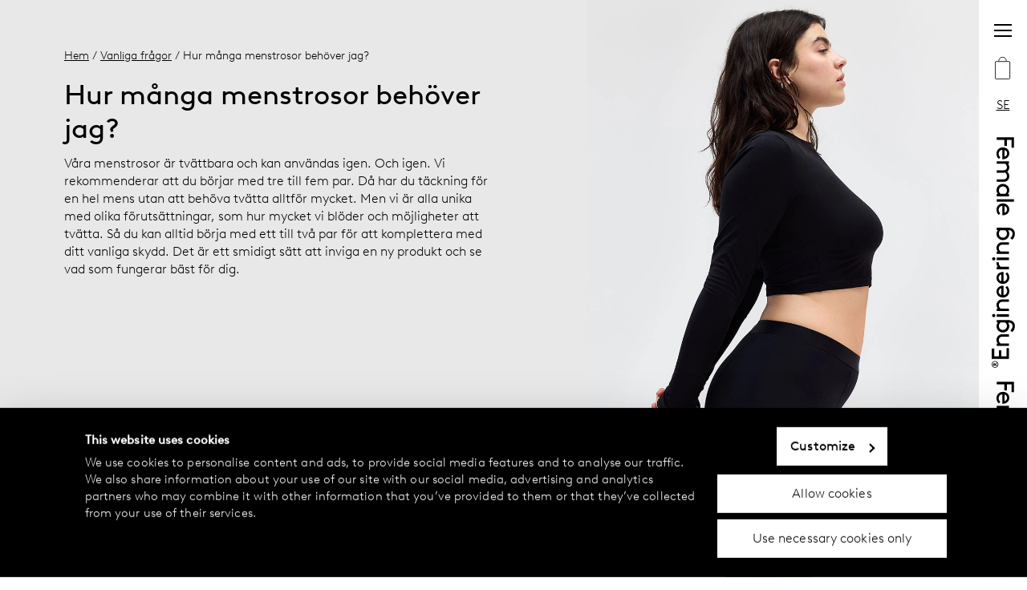

--- FILE ---
content_type: text/html;charset=utf-8
request_url: https://www.femaleengineering-official.com/se/faq/hur-manga-menstrosor-behover-jag?hl=sv
body_size: 27458
content:
<!DOCTYPE html>
<html  lang="sv">
<head><meta charset="utf-8">
<meta name="viewport" content="width=device-width, initial-scale=1, maximum-scale=5">
<title>Hur många menstrosor behöver jag?</title>
<script async src="https://www.googletagmanager.com/gtm.js?id=GTM-W6FLBH8"></script>
<script>window.sendSSRequest = function (url, data) { return new Promise(function (resolve, reject) { fetch(url, { method: "POST", credentials: "include", body: JSON.stringify(data), }).then(function (response) { resolve(response); }).catch(function (error) {reject(error); }); });};</script>
<link rel="icon" href="/images/favicon.ico">
<link rel="apple-touch-icon" href="/images/apple-touch.png">
<meta name="og:url" property="og:url" content="https://www.femaleengineering-official.com/">
<link rel="canonical" href="https://www.femaleengineering-official.com/se/faq/hur-manga-menstrosor-behover-jag?hl=sv">
<link rel="alternate" hreflang="sv-se" href="https://www.femaleengineering-official.com/se/faq/hur-manga-menstrosor-behover-jag?hl=sv">
<link rel="alternate" hreflang="no-no" href="https://www.femaleengineering-official.com/no/faq/how-many-period-panties-do-i-need?hl=no">
<link rel="alternate" hreflang="fi-fi" href="https://www.femaleengineering-official.com/fi/faq/how-many-period-panties-do-i-need?hl=fi">
<link rel="alternate" hreflang="en-ee" href="https://www.femaleengineering-official.com/ee/faq/how-many-period-panties-do-i-need?hl=en">
<link rel="alternate" hreflang="en-lv" href="https://www.femaleengineering-official.com/lv/faq/how-many-period-panties-do-i-need?hl=en">
<link rel="alternate" hreflang="en-lt" href="https://www.femaleengineering-official.com/lt/faq/how-many-period-panties-do-i-need?hl=en">
<link rel="alternate" hreflang="en-cz" href="https://www.femaleengineering-official.com/cz/faq/how-many-period-panties-do-i-need?hl=en">
<link rel="alternate" hreflang="en-sk" href="https://www.femaleengineering-official.com/sk/faq/how-many-period-panties-do-i-need?hl=en">
<link rel="alternate" hreflang="en-uk" href="https://www.femaleengineering-official.com/uk/faq/how-many-period-panties-do-i-need?hl=en">
<link rel="alternative" hreflang="sv-fi" href="https://www.femaleengineering-official.com/fi/faq/hur-manga-menstrosor-behover-jag?hl=sv">
<link rel="alternate" hreflang="x-default" href="https://www.femaleengineering-official.com/se/faq/hur-manga-menstrosor-behover-jag?hl=sv">
<meta property="og:title" content="Hur många menstrosor behöver jag?">
<meta name="twitter:title" content="Hur många menstrosor behöver jag?">
<meta name="description" content="Female Engineering® är ett svenskt femtech-varumärke som använder vetenskap för att hitta innovativa lösningar på kvinnors verkliga behov.">
<meta property="og:description" content="Female Engineering® är ett svenskt femtech-varumärke som använder vetenskap för att hitta innovativa lösningar på kvinnors verkliga behov.">
<meta name="twitter:description" content="Female Engineering® är ett svenskt femtech-varumärke som använder vetenskap för att hitta innovativa lösningar på kvinnors verkliga behov.">
<meta property="og:image" content="https://www.datocms-assets.com/75619/1747816447-w2521-black-boxer-image-01.jpg?auto=format&fit=max&w=1200">
<meta property="og:image:width" content="1080">
<meta property="og:image:height" content="1350">
<meta property="og:image:alt" content="Kvinna i en svart topp och menstrosor i boxermodell">
<meta name="twitter:image" content="https://www.datocms-assets.com/75619/1747816447-w2521-black-boxer-image-01.jpg?auto=format&fit=max&w=1200">
<meta name="twitter:image:alt" content="Kvinna i en svart topp och menstrosor i boxermodell">
<meta property="og:locale" content="sv">
<meta property="og:type" content="article">
<meta property="og:site_name" content="femaleengineering-official.com">
<meta property="article:modified_time" content="2025-06-30T11:46:11Z">
<meta property="article:publisher" content>
<meta name="twitter:card" content="summary">
<script type="application/ld+json">{
  "@context": "https://schema.org",
  "@type": "FAQPage",
  "mainEntity": [{
    "@type": "Question",
    "name": "Hur många menstrosor behöver jag?",
    "acceptedAnswer": {
      "@type": "Answer",
      "text": "\u003Cp>Våra menstrosor är tvättbara och kan användas igen. Och igen. Vi rekommenderar att du börjar med tre till fem par. Då har du täckning för en hel mens utan att behöva tvätta alltför mycket. Men vi är alla unika med olika förutsättningar, som hur mycket vi blöder och möjligheter att tvätta. Så du kan alltid börja med ett till två par för att komplettera med ditt vanliga skydd. Det är ett smidigt sätt att inviga en ny produkt och se vad som fungerar bäst för dig. \u003C/p>"
    }
  }
]}</script>
<link rel="stylesheet" href="/_nuxt/entry.e88750c5.css">
<link rel="stylesheet" href="/_nuxt/DatoTextBlock.581087ea.css">
<link rel="stylesheet" href="/_nuxt/Subpage.4c2fd515.css">
<link rel="stylesheet" href="/_nuxt/Breadcrumbs.6513b4ee.css">
<link rel="stylesheet" href="/_nuxt/ReturnButton.ce57ff06.css">
<link rel="stylesheet" href="/_nuxt/IconArrowLong.40887d42.css">
<link rel="modulepreload" as="script" crossorigin href="/_nuxt/entry.6f9b21b0.js">
<link rel="modulepreload" as="script" crossorigin href="/_nuxt/default.ecc255cf.js">
<link rel="modulepreload" as="script" crossorigin href="/_nuxt/_question_.3d74f244.js">
<link rel="modulepreload" as="script" crossorigin href="/_nuxt/FaqQuestion.vue.20811648.js">
<link rel="modulepreload" as="script" crossorigin href="/_nuxt/DatoTextBlock.befa5acd.js">
<link rel="modulepreload" as="script" crossorigin href="/_nuxt/Subpage.1d052050.js">
<link rel="modulepreload" as="script" crossorigin href="/_nuxt/Breadcrumbs.39828bdf.js">
<link rel="modulepreload" as="script" crossorigin href="/_nuxt/washProductName.24092181.js">
<link rel="modulepreload" as="script" crossorigin href="/_nuxt/ReturnButton.ff009e75.js">
<link rel="modulepreload" as="script" crossorigin href="/_nuxt/IconArrowLong.fc9a9523.js">
<link rel="modulepreload" as="script" crossorigin href="/_nuxt/seo.e7c0e52b.js">
<link rel="prefetch" as="style" href="/_nuxt/error-404.7fc72018.css">
<link rel="prefetch" as="script" crossorigin href="/_nuxt/error-404.6e7c0d09.js">
<link rel="prefetch" as="style" href="/_nuxt/error-500.c5df6088.css">
<link rel="prefetch" as="script" crossorigin href="/_nuxt/error-500.67015974.js">
<script type="module" src="/_nuxt/entry.6f9b21b0.js" crossorigin></script>
<script>(window.BOOMR_mq=window.BOOMR_mq||[]).push(["addVar",{"rua.upush":"false","rua.cpush":"false","rua.upre":"false","rua.cpre":"false","rua.uprl":"false","rua.cprl":"false","rua.cprf":"false","rua.trans":"","rua.cook":"false","rua.ims":"false","rua.ufprl":"false","rua.cfprl":"false","rua.isuxp":"false","rua.texp":"norulematch","rua.ceh":"false","rua.ueh":"false","rua.ieh.st":"0"}]);</script>
                              <script>!function(e){var n="https://s.go-mpulse.net/boomerang/";if("True"=="True")e.BOOMR_config=e.BOOMR_config||{},e.BOOMR_config.PageParams=e.BOOMR_config.PageParams||{},e.BOOMR_config.PageParams.pci=!0,n="https://s2.go-mpulse.net/boomerang/";if(window.BOOMR_API_key="68QNX-52LJN-EVXGA-63P3J-UUMDJ",function(){function e(){if(!r){var e=document.createElement("script");e.id="boomr-scr-as",e.src=window.BOOMR.url,e.async=!0,o.appendChild(e),r=!0}}function t(e){r=!0;var n,t,a,i,d=document,O=window;if(window.BOOMR.snippetMethod=e?"if":"i",t=function(e,n){var t=d.createElement("script");t.id=n||"boomr-if-as",t.src=window.BOOMR.url,BOOMR_lstart=(new Date).getTime(),e=e||d.body,e.appendChild(t)},!window.addEventListener&&window.attachEvent&&navigator.userAgent.match(/MSIE [67]\./))return window.BOOMR.snippetMethod="s",void t(o,"boomr-async");a=document.createElement("IFRAME"),a.src="about:blank",a.title="",a.role="presentation",a.loading="eager",i=(a.frameElement||a).style,i.width=0,i.height=0,i.border=0,i.display="none",o.appendChild(a);try{O=a.contentWindow,d=O.document.open()}catch(_){n=document.domain,a.src="javascript:var d=document.open();d.domain='"+n+"';void 0;",O=a.contentWindow,d=O.document.open()}if(n)d._boomrl=function(){this.domain=n,t()},d.write("<bo"+"dy onload='document._boomrl();'>");else if(O._boomrl=function(){t()},O.addEventListener)O.addEventListener("load",O._boomrl,!1);else if(O.attachEvent)O.attachEvent("onload",O._boomrl);d.close()}function a(e){window.BOOMR_onload=e&&e.timeStamp||(new Date).getTime()}if(!window.BOOMR||!window.BOOMR.version&&!window.BOOMR.snippetExecuted){window.BOOMR=window.BOOMR||{},window.BOOMR.snippetStart=(new Date).getTime(),window.BOOMR.snippetExecuted=!0,window.BOOMR.snippetVersion=14,window.BOOMR.url=n+"68QNX-52LJN-EVXGA-63P3J-UUMDJ";var i=document.currentScript||document.getElementsByTagName("script")[0],o=i.parentNode,r=!1,d=document.createElement("link");if(d.relList&&"function"==typeof d.relList.supports&&d.relList.supports("preload")&&"as"in d)window.BOOMR.snippetMethod="p",d.href=window.BOOMR.url,d.rel="preload",d.as="script",d.addEventListener("load",e),d.addEventListener("error",function(){t(!0)}),setTimeout(function(){if(!r)t(!0)},3e3),BOOMR_lstart=(new Date).getTime(),o.appendChild(d);else t(!1);if(window.addEventListener)window.addEventListener("load",a,!1);else if(window.attachEvent)window.attachEvent("onload",a)}}(),"".length>0)if(e&&"performance"in e&&e.performance&&"function"==typeof e.performance.setResourceTimingBufferSize)e.performance.setResourceTimingBufferSize();!function(){if(BOOMR=e.BOOMR||{},BOOMR.plugins=BOOMR.plugins||{},!BOOMR.plugins.AK){var n=""=="true"?1:0,t="",a="clpn74qx2w5mi2lmyh6q-f-591131252-clientnsv4-s.akamaihd.net",i="false"=="true"?2:1,o={"ak.v":"39","ak.cp":"1247628","ak.ai":parseInt("749840",10),"ak.ol":"0","ak.cr":8,"ak.ipv":4,"ak.proto":"h2","ak.rid":"55fc1372","ak.r":51095,"ak.a2":n,"ak.m":"dsca","ak.n":"essl","ak.bpcip":"18.222.223.0","ak.cport":56474,"ak.gh":"23.215.214.241","ak.quicv":"","ak.tlsv":"tls1.3","ak.0rtt":"","ak.0rtt.ed":"","ak.csrc":"-","ak.acc":"","ak.t":"1768735229","ak.ak":"hOBiQwZUYzCg5VSAfCLimQ==dxopUuRJb7L0j0iWf+lXnFTR+0M4VhnAUlgzxRoffGIC4WYCJEL19wYWzvnDlZNZwXJV85isLqaR1r1gJjKt6YpMq6gH/X3DNcGQY6nVkY+adj0VZkN3M5luNEc7LFAM0Tvh5lW4I5AGFQqdf52Vgv8+KueksfULq6ZXmPDbFvNQ9iH6lOnRIi/bzVZ5NdPpjilgKuosB/bGyNCLM0c0ya+tDuZcz2v3MXXfiPOyU11+ek302ZHPjyhvA6akpCw9asF4jQyU+l/xnVU/gRUNFh0NQXodiYe0icuUaDlUVR8zBPc9Y2b0ysUFE2BCY2KCC7LBwUL1+j0p7mZlsci0MQwGdVuecf/beP44+NH3/FPBLJtjSwd571PYfFBpRr+sjD9QbdmMFBADmtkHMa2u1v9l+y8zAwoIDQ42zD3lhR0=","ak.pv":"29","ak.dpoabenc":"","ak.tf":i};if(""!==t)o["ak.ruds"]=t;var r={i:!1,av:function(n){var t="http.initiator";if(n&&(!n[t]||"spa_hard"===n[t]))o["ak.feo"]=void 0!==e.aFeoApplied?1:0,BOOMR.addVar(o)},rv:function(){var e=["ak.bpcip","ak.cport","ak.cr","ak.csrc","ak.gh","ak.ipv","ak.m","ak.n","ak.ol","ak.proto","ak.quicv","ak.tlsv","ak.0rtt","ak.0rtt.ed","ak.r","ak.acc","ak.t","ak.tf"];BOOMR.removeVar(e)}};BOOMR.plugins.AK={akVars:o,akDNSPreFetchDomain:a,init:function(){if(!r.i){var e=BOOMR.subscribe;e("before_beacon",r.av,null,null),e("onbeacon",r.rv,null,null),r.i=!0}return this},is_complete:function(){return!0}}}}()}(window);</script></head>
<body ><div id="__nuxt"><div data-v-92b2209a><div id="teleported" tabindex="-1" data-v-92b2209a></div><div><!--[--><div class="default-layout" data-v-92b2209a><div class="ribbon" data-v-92b2209a><div class="ribbon__logo" data-v-92b2209a></div><div class="header" data-v-92b2209a data-v-eb48f2ba><div class="modal" data-v-eb48f2ba data-v-f1ee1d43><div data-v-f1ee1d43><!--[--><button tabindex="0" class="menu-button" aria-label="Menu button" data-v-eb48f2ba data-v-7aaa9a0e><!--[--><span data-v-eb48f2ba></span><!--]--></button><!--]--></div><span data-v-f1ee1d43></span></div><button tabindex="0" class="shopping-bag" aria-label="Shopping bag" data-v-eb48f2ba data-v-66441cf5 data-v-7aaa9a0e><!--[--><svg xmlns="http://www.w3.org/2000/svg" viewbox="0 0 23 32" class="icon-shopping-bag" data-v-66441cf5 data-v-281ee65e><g transform="translate(0 0.5)" data-v-281ee65e><g id="bag-shape" transform="translate(0 5.503)" stroke-width="1" stroke="#000" fill="none" data-v-281ee65e><rect width="21.94" height="26.022" rx="2" stroke="none" data-v-281ee65e></rect><rect x="0.5" y="0.5" width="20.94" height="25.022" rx="1.5" fill="none" data-v-281ee65e></rect></g><path d="M10289.729,1424.653s-.01-5.5,5.428-5.5,5.5,5.5,5.5,5.5" transform="translate(-10284.255 -1419.15)" fill="none" stroke="#000" stroke-width="1" data-v-281ee65e></path><text transform="translate(0 23.5)" font-size="16" width="100%" data-v-281ee65e><!----></text></g></svg><!--]--></button><div class="modal" data-v-eb48f2ba data-v-f1ee1d43><div data-v-f1ee1d43><!--[--><button tabindex="0" class="styled-action-button menu-button" aria-label="Language button" data-v-eb48f2ba data-v-5fb67695 data-v-7aaa9a0e><!--[--><!--[-->SE<!--]--><!--]--></button><!--]--></div><span data-v-f1ee1d43></span></div></div></div><div class="main" data-v-92b2209a><div><div class="grid" style="background-color:#E8E8E8;" data-v-5d78ca41><div class="grid__content" data-v-5d78ca41><div class="breadcrumbs" data-v-5d78ca41 data-v-94a1becf><a href="/se/?hl=sv" class="" data-v-94a1becf>Hem</a><!--[--><span data-v-94a1becf><!--[--> / <a href="/se/faq?hl=sv" class="" data-v-94a1becf>Vanliga frågor</a><!--]--><!----></span><span data-v-94a1becf><!----><!--[--> / Hur många menstrosor behöver jag?<!--]--></span><!--]--></div><div data-v-5d78ca41><h1 class="h1" data-v-5d78ca41>Hur många menstrosor behöver jag?</h1><div class="content-text" data-v-5d78ca41><!--[--><div data-v-c80652ab><!--[--><div class="styled-dst" data-v-c80652ab><p>Våra menstrosor är tvättbara och kan användas igen. Och igen. Vi rekommenderar att du börjar med tre till fem par. Då har du täckning för en hel mens utan att behöva tvätta alltför mycket. Men vi är alla unika med olika förutsättningar, som hur mycket vi blöder och möjligheter att tvätta. Så du kan alltid börja med ett till två par för att komplettera med ditt vanliga skydd. Det är ett smidigt sätt att inviga en ny produkt och se vad som fungerar bäst för dig. </p></div><!--]--></div><!--]--></div></div><div class="return-button" data-v-5d78ca41><svg xmlns="http://www.w3.org/2000/svg" viewbox="0 0 40.93 28.67" data-v-a692a97b><path d="M73,57.19,87.32,71.35,73,85.5M46.75,71.35H87.32" transform="translate(-46.75 -57.01)" data-v-a692a97b></path></svg></div></div><!----><div class="block grid__image" style="background-position:center;background-image:;background-color:#fff;" data-v-5d78ca41 data-v-94fb5e62><div style="display:block;overflow:hidden;position:relative;" class="styled-di" data-v-94fb5e62 data-v-29d96773><img class="" style="display:block;width:100%;object-fit:cover;object-position:center;" src="[data-uri]" role="presentation"><!----><picture><source srcset="https://www.datocms-assets.com/75619/1747816447-w2521-black-boxer-image-01.jpg?ar64=NDo1&amp;crop=focalpoint&amp;dpr=0.25&amp;fit=crop&amp;fm=webp 270w,https://www.datocms-assets.com/75619/1747816447-w2521-black-boxer-image-01.jpg?ar64=NDo1&amp;crop=focalpoint&amp;dpr=0.5&amp;fit=crop&amp;fm=webp 540w,https://www.datocms-assets.com/75619/1747816447-w2521-black-boxer-image-01.jpg?ar64=NDo1&amp;crop=focalpoint&amp;dpr=0.75&amp;fit=crop&amp;fm=webp 810w,https://www.datocms-assets.com/75619/1747816447-w2521-black-boxer-image-01.jpg?ar64=NDo1&amp;crop=focalpoint&amp;fit=crop&amp;fm=webp 1080w" sizes="(max-width: 1080px) 100vw, 1080px" type="image/webp"><source srcset="https://www.datocms-assets.com/75619/1747816447-w2521-black-boxer-image-01.jpg?ar64=NDo1&amp;crop=focalpoint&amp;dpr=0.25&amp;fit=crop 270w,https://www.datocms-assets.com/75619/1747816447-w2521-black-boxer-image-01.jpg?ar64=NDo1&amp;crop=focalpoint&amp;dpr=0.5&amp;fit=crop 540w,https://www.datocms-assets.com/75619/1747816447-w2521-black-boxer-image-01.jpg?ar64=NDo1&amp;crop=focalpoint&amp;dpr=0.75&amp;fit=crop 810w,https://www.datocms-assets.com/75619/1747816447-w2521-black-boxer-image-01.jpg?ar64=NDo1&amp;crop=focalpoint&amp;fit=crop 1080w" sizes="(max-width: 1080px) 100vw, 1080px"><img src="https://www.datocms-assets.com/75619/1747816447-w2521-black-boxer-image-01.jpg?ar64=NDo1&amp;crop=focalpoint&amp;fit=crop" alt="Kvinna i en svart topp och menstrosor i boxermodell" class="" style="opacity:1;transition:opacity 500ms 500ms;position:absolute;left:0px;top:0px;width:100%;height:100%;object-fit:cover;object-position:center;"></picture><noscript><picture><source srcset="https://www.datocms-assets.com/75619/1747816447-w2521-black-boxer-image-01.jpg?ar64=NDo1&amp;crop=focalpoint&amp;dpr=0.25&amp;fit=crop&amp;fm=webp 270w,https://www.datocms-assets.com/75619/1747816447-w2521-black-boxer-image-01.jpg?ar64=NDo1&amp;crop=focalpoint&amp;dpr=0.5&amp;fit=crop&amp;fm=webp 540w,https://www.datocms-assets.com/75619/1747816447-w2521-black-boxer-image-01.jpg?ar64=NDo1&amp;crop=focalpoint&amp;dpr=0.75&amp;fit=crop&amp;fm=webp 810w,https://www.datocms-assets.com/75619/1747816447-w2521-black-boxer-image-01.jpg?ar64=NDo1&amp;crop=focalpoint&amp;fit=crop&amp;fm=webp 1080w" sizes="(max-width: 1080px) 100vw, 1080px" type="image/webp" /><source srcset="https://www.datocms-assets.com/75619/1747816447-w2521-black-boxer-image-01.jpg?ar64=NDo1&amp;crop=focalpoint&amp;dpr=0.25&amp;fit=crop 270w,https://www.datocms-assets.com/75619/1747816447-w2521-black-boxer-image-01.jpg?ar64=NDo1&amp;crop=focalpoint&amp;dpr=0.5&amp;fit=crop 540w,https://www.datocms-assets.com/75619/1747816447-w2521-black-boxer-image-01.jpg?ar64=NDo1&amp;crop=focalpoint&amp;dpr=0.75&amp;fit=crop 810w,https://www.datocms-assets.com/75619/1747816447-w2521-black-boxer-image-01.jpg?ar64=NDo1&amp;crop=focalpoint&amp;fit=crop 1080w" sizes="(max-width: 1080px) 100vw, 1080px" /><img src="https://www.datocms-assets.com/75619/1747816447-w2521-black-boxer-image-01.jpg?ar64=NDo1&amp;crop=focalpoint&amp;fit=crop" alt="Kvinna i en svart topp och menstrosor i boxermodell" style="object-fit: cover; object-position: center; position: absolute; left: 0px; top: 0px; width: 100%; height: 100%; " /></picture></noscript></div><div class="block__height" style="padding-bottom:calc(100% / (4/5));" data-v-94fb5e62></div><div class="block__content" style="justify-content:flex-end;" data-v-94fb5e62><!----><!----><!----><!----></div></div><!----></div></div></div><div id="subscribe" class="subscribe" data-v-92b2209a><div class="block block--light block--large subscribe__block" style="background-position:center;background-image:url(/images/fluid_pattern_pink_orange.jpg);background-color:#fff;" data-v-92b2209a data-v-67d06991 data-v-94fb5e62><!----><div class="block__height" style="" data-v-94fb5e62></div><div class="block__content" style="justify-content:space-evenly;" data-v-94fb5e62><!----><!----><div class="block__body" data-v-94fb5e62><!--[--><p class="h3" data-v-67d06991>Prenumerera och få 10% på ditt första köp</p><p data-v-67d06991>Häng med oss och ta del av samtalet om kvinnlig frihet genom alla faser i livet. När du prenumererar på vårt nyhetsbrev får du 10% på ditt första köp. </p><div class="subscribe" data-v-67d06991><div class="subscribe__start-btn" data-v-67d06991><button class="button button--rounded" type="button" data-v-67d06991 data-v-8e15ac5c><span class="button__text" data-v-8e15ac5c><!--[-->Prenumerera <!--]--></span><!----></button></div></div><!--]--></div><!----></div></div></div><div class="styled-page-grid footer" data-v-92b2209a data-v-99544b6b><!--[--><footer data-v-92b2209a data-v-ffaea82a><div class="footer__grid" data-v-ffaea82a><div class="footer__box footer__femeng" data-v-ffaea82a><svg height="23" width="226" xmlns="http://www.w3.org/2000/svg" data-v-ffaea82a><image href="/svg/logo.svg" height="23" width="226" data-v-ffaea82a></image></svg></div><div class="footer__box footer__brand" data-v-ffaea82a><p data-v-ffaea82a>Female Engineering® är ett femtech-varumärke från Lindex, där över 70 års erfarenhet av underkläder och kunskap om den kvinnliga kroppen möter ny teknologi. Utvecklat i samarbete mellan Lindex underklädesexperter, forskare och innovativa partners. </p></div><div class="footer__box footer__social" data-v-ffaea82a><p data-v-ffaea82a>Follow us on</p><p data-v-ffaea82a><a href="https://www.instagram.com/femaleengineeringofficial/" rel="noopener nofollow" target="_blank" data-v-ffaea82a><span class="underlined" data-v-ffaea82a>Instagram</span></a></p><p data-v-ffaea82a><a href="https://www.youtube.com/@femaleengineering" rel="noopener nofollow" target="_blank" data-v-ffaea82a><span class="underlined" data-v-ffaea82a>YouTube</span></a></p><p data-v-ffaea82a><a href="https://www.tiktok.com/@femaleengineering" rel="noopener nofollow" target="_blank" data-v-ffaea82a><span class="underlined" data-v-ffaea82a>TikTok</span></a></p></div><div class="footer__box footer__links" data-v-ffaea82a><ul data-v-ffaea82a><!--[--><li data-v-ffaea82a><a href="/se/kontakt?hl=sv" class="" data-v-ffaea82a>Kontakt</a></li><li data-v-ffaea82a><a href="/se/female-engineering?hl=sv" class="" data-v-ffaea82a>Om oss</a></li><li data-v-ffaea82a><a href="/se/hitta-din-butik?hl=sv" class="" data-v-ffaea82a>Hitta din butik</a></li><li data-v-ffaea82a><a href="/se/faq?hl=sv" class="" data-v-ffaea82a>FAQ</a></li><li data-v-ffaea82a><a href="/se/allmanna-kopvillkor-online?hl=sv" class="" data-v-ffaea82a>Köpvillkor</a></li><li data-v-ffaea82a><a href="/se/integritetspolicy?hl=sv" class="" data-v-ffaea82a>Integritetspolicy</a></li><li data-v-ffaea82a><a href="/se/byten-returer?hl=sv" class="" data-v-ffaea82a>Byte &amp; Retur</a></li><li data-v-ffaea82a><a href="/se/betalning-leveranser?hl=sv" class="" data-v-ffaea82a>Betalning &amp; Leverans</a></li><li data-v-ffaea82a><a href="/se/cookie-policy?hl=sv" class="" data-v-ffaea82a>Cookiepolicy</a></li><li data-v-ffaea82a><a href="https://www.lindex.com/accessibility-statement" rel="noopener noreferrer" data-v-ffaea82a>Tillgänglighetsredogörelse</a></li><!--]--><li data-v-ffaea82a><button tabindex="0" class="linkstyling" data-v-ffaea82a data-v-7aaa9a0e><!--[--><p data-v-ffaea82a>Cookie inställningar</p><!--]--></button></li></ul></div><div class="footer__box footer__copyright" data-v-ffaea82a><p data-v-ffaea82a><span data-v-ffaea82a>© 2024 Female Engineering.</span><span data-v-ffaea82a> All rights reserved.</span></p></div><div class="footer__box footer__by-lindex" data-v-ffaea82a><a href="https://lindex.com" rel="noopener" target="_blank" data-v-ffaea82a><p data-v-ffaea82a>A femtech brand by</p><svg height="19" width="100" xmlns="http://www.w3.org/2000/svg" data-v-ffaea82a><image href="/svg/lindex-logo.svg" height="19" width="100" data-v-ffaea82a></image></svg></a></div></div></footer><!--]--></div></div><!--]--></div></div></div><script type="application/json" id="__NUXT_DATA__" data-ssr="true">[["Reactive",1],{"data":2,"state":2318,"_errors":2346,"serverRendered":2223,"path":2347},{"GET/category?language=sv&market=seundefined":3,"/cms/dato_menu":120,"/cms/dato_all_dynamic_pages":443,"/cms/localization":1527,"/cms/dato_product_meta":1709,"endpoint-dato-footer-links":2191,"dato-dynamic-page-sv-50637574":2224},[4],{"id":5,"name":6,"sanitizedName":7,"queryId":8,"path":7,"childCategories":9},"1033148","Products","products","catalog01_1033148",[10,80,85,92,99,106,113],{"id":11,"name":12,"sanitizedName":13,"queryId":14,"path":15,"childCategories":16},"1036675","Menstrosor","menstrosor","catalog01_1033148_1033148a1036675","products/menstrosor",[17,24,31,38,45,52,59,66,73],{"id":18,"name":19,"sanitizedName":20,"queryId":21,"path":22,"childCategories":23},"1036677","Hiphugger","hiphugger","catalog01_1033148_1033148a1036675_1033148a1036675a1036677","products/menstrosor/hiphugger",[],{"id":25,"name":26,"sanitizedName":27,"queryId":28,"path":29,"childCategories":30},"1036679","Hög midja","hog-midja","catalog01_1033148_1033148a1036675_1033148a1036675a1036679","products/menstrosor/hog-midja",[],{"id":32,"name":33,"sanitizedName":34,"queryId":35,"path":36,"childCategories":37},"1036681","Boxer","boxer","catalog01_1033148_1033148a1036675_1033148a1036675a1036681","products/menstrosor/boxer",[],{"id":39,"name":40,"sanitizedName":41,"queryId":42,"path":43,"childCategories":44},"1036683","String","string","catalog01_1033148_1033148a1036675_1033148a1036675a1036683","products/menstrosor/string",[],{"id":46,"name":47,"sanitizedName":48,"queryId":49,"path":50,"childCategories":51},"1036685","Brazilian","brazilian","catalog01_1033148_1033148a1036675_1033148a1036675a1036685","products/menstrosor/brazilian",[],{"id":53,"name":54,"sanitizedName":55,"queryId":56,"path":57,"childCategories":58},"1036687","Bikini","bikini","catalog01_1033148_1033148a1036675_1033148a1036675a1036687","products/menstrosor/bikini",[],{"id":60,"name":61,"sanitizedName":62,"queryId":63,"path":64,"childCategories":65},"1148173","Sport","sport","catalog01_1033148_1033148a1036675_1033148a1036675a1148173","products/menstrosor/sport",[],{"id":67,"name":68,"sanitizedName":69,"queryId":70,"path":71,"childCategories":72},"1036689","Sova","sova","catalog01_1033148_1033148a1036675_1033148a1036675a1036689","products/menstrosor/sova",[],{"id":74,"name":75,"sanitizedName":76,"queryId":77,"path":78,"childCategories":79},"1036691","Barn och ungdom","barn-och-ungdom","catalog01_1033148_1033148a1036675_1033148a1036675a1036691","products/menstrosor/barn-och-ungdom",[],{"id":81,"name":75,"sanitizedName":76,"queryId":82,"path":83,"childCategories":84},"1036693","catalog01_1033148_1033148a1036693","products/barn-och-ungdom",[],{"id":86,"name":87,"sanitizedName":88,"queryId":89,"path":90,"childCategories":91},"1040176","Badkläder","badklader","catalog01_1033148_1033148a1040176","products/badklader",[],{"id":93,"name":94,"sanitizedName":95,"queryId":96,"path":97,"childCategories":98},"1036695","Mammaunderkläder","mammaunderklader","catalog01_1033148_1033148a1036695","products/mammaunderklader",[],{"id":100,"name":101,"sanitizedName":102,"queryId":103,"path":104,"childCategories":105},"1036697","Klimakteriekläder","klimakterieklader","catalog01_1033148_1033148a1036697","products/klimakterieklader",[],{"id":107,"name":108,"sanitizedName":109,"queryId":110,"path":111,"childCategories":112},"1036699","Överdelar","overdelar","catalog01_1033148_1033148a1036699","products/overdelar",[],{"id":114,"name":115,"sanitizedName":116,"queryId":117,"path":118,"childCategories":119},"1036703","Accessoarer","accessoarer","catalog01_1033148_1033148a1036703","products/accessoarer",[],{"menu":121},[122,131,180,315,362,395,402,435],{"children":123,"id":124,"title":125,"page":126,"position":130,"purpose":129},[],"50637611","Hem",{"__typename":127,"id":128,"path":129},"PathRecord","50637610","",1,{"children":132,"id":174,"title":175,"page":176,"position":179,"purpose":7},[133,142,149,158,166],{"children":134,"id":135,"title":136,"page":137,"position":141,"purpose":129},[],"64030462","Nyheter",{"__typename":138,"id":139,"path":140},"ProductListPageRecord","56059552","new-in",0,{"children":143,"id":144,"title":145,"page":146,"position":130,"purpose":7},[],"OO_f37-NRMq0ucpeYsg9_A","2 för 1",{"__typename":138,"id":147,"path":148},"S5GYBBRWSL-tJw56YJkoCQ","special-offer",{"children":150,"id":151,"title":152,"page":153,"position":157,"purpose":129},[],"63749150","Gift shop",{"__typename":154,"id":155,"path":156},"ContentPageRecord","57709631","gavoshoppen",3,{"children":159,"id":160,"title":161,"page":162,"position":165,"purpose":129},[],"204983155","Rea",{"__typename":138,"id":163,"path":164},"117678588","sale",4,{"children":167,"id":168,"title":169,"page":170,"position":173,"purpose":129},[],"106356781","45 dagars prova-på-garanti ",{"__typename":154,"id":171,"path":172},"55294122","45-dagars-prova-pa-garanti",5,"64029980","Shop",{"__typename":127,"id":177,"path":178},"64077090","drop-down-item",2,{"children":181,"id":313,"title":12,"page":314,"position":173,"purpose":129},[182,189,196,203,210,217,225,233,241,249,257,265,273,281,289,297,305],{"children":183,"id":184,"title":185,"page":186,"position":141,"purpose":129},[],"Kil97qZxSoOwYJ9WrW3dZw","Menstrosor för kvinnor",{"__typename":187,"id":188,"path":13},"ArticlePageRecord","MYQErASaSgG3a5MVAPg3nQ",{"children":190,"id":191,"title":192,"page":193,"position":130,"purpose":129},[],"J6rWcBsUT_CryqQUNEiBEg","Våra favoritmenstrosor",{"__typename":187,"id":194,"path":195},"AhE6T6vrQqmg6602mjNwZA","our-favourites",{"children":197,"id":198,"title":199,"page":200,"position":179,"purpose":129},[],"79441571","Så fungerar menstrosor",{"__typename":187,"id":201,"path":202},"63994209","sa-fungerar-menstrosor",{"children":204,"id":205,"title":206,"page":207,"position":157,"purpose":129},[],"138388265","Så här väljer du menstrosor",{"__typename":187,"id":208,"path":209},"106408963","sa-har-valjer-du-menstrosor",{"children":211,"id":212,"title":213,"page":214,"position":173,"purpose":129},[],"YX30H0GQQIatVLBeqZM5KQ","Hitta din absorptionsnivå",{"__typename":187,"id":215,"path":216},"DvBfaPIWTayR33bqwBfnDw","hitta-din-absorptionsniva",{"children":218,"id":219,"title":220,"page":221,"position":224,"purpose":129},[],"FF7LsAA8RXa1mPIBQQrCBw","Ta hand om dina trosor",{"__typename":187,"id":222,"path":223},"79451381","ta-hand-om-dina-trosor",6,{"children":226,"id":227,"title":228,"page":229,"position":232,"purpose":129},[],"Mhi1-a1pSeiOZ3WvOXt5Pw","Förstå menscykeln",{"__typename":187,"id":230,"path":231},"U_8ZKQRAT0inJm5T5ji8Jw","allt-du-behover-veta-om-menscykeln-och-dess-olika-faser",7,{"children":234,"id":235,"title":236,"page":237,"position":240,"purpose":129},[],"AO1s-ycQRbaywm__K58Hmg","Din guide till olika typer av mensflöden",{"__typename":187,"id":238,"path":239},"SO4rGFuwTN6uYUQPIREzMw","din-guide-till-olika-typer-av-mensfloden",8,{"children":242,"id":243,"title":244,"page":245,"position":248,"purpose":129},[],"YjDKxbPpRKu019g2lf_L7g","5 menstrosor du behöver i din garderob",{"__typename":187,"id":246,"path":247},"d2S6laqnSzGsvw6C9p5X5g","5-menstrosor-du-behover-i-din-garderob",9,{"children":250,"id":251,"title":252,"page":253,"position":256,"purpose":129},[],"Rch4RqK_RNeAWvT_N2l1BQ","Träna vid mens: tips och fakta",{"__typename":187,"id":254,"path":255},"ZtZuooNtRkucGfg3-JimVA","trana-vid-mens-tips-och-fakta",10,{"children":258,"id":259,"title":260,"page":261,"position":264,"purpose":129},[],"CTzvis86RqCIl9plFAspCw","Så sover du bättre under din mens",{"__typename":187,"id":262,"path":263},"PFl1MqZ8SqqZgTojBvVcrQ","sa-sover-du-battre-under-din-mens",11,{"children":266,"id":267,"title":268,"page":269,"position":272,"purpose":129},[],"GZ53E06pR_W1XX_h0c28zw","Menstrosor: 5 saker du behöver veta",{"__typename":187,"id":270,"path":271},"DOto9JT3QKWt5ojtoQX1cg","menstrosor-fem-saker-du-behover-veta",12,{"children":274,"id":275,"title":276,"page":277,"position":280,"purpose":129},[],"clxT1KTuS1SsIP8QRAkD4g","Varför ska du välja menstrosor?",{"__typename":187,"id":278,"path":279},"DxRdfc9rS8u8GEiYBt5bMw","varfor-ska-du-valja-menstrosor",14,{"children":282,"id":283,"title":284,"page":285,"position":288,"purpose":129},[],"FnSC0nQbSDCzFNuwzUlS4A","Vilka material är våra menstrosor gjorda av?",{"__typename":187,"id":286,"path":287},"cDdPTnsVRcuzk2TLXX8dMQ","vilka-material-ar-vara-menstrosor-gjorda-av",15,{"children":290,"id":291,"title":292,"page":293,"position":296,"purpose":129},[],"dVkOPRZISca7_mt4RpE1vA","Menstrosa sport",{"__typename":187,"id":294,"path":295},"QACgehkURbO8mFvuOLbewA","engineered-active",16,{"children":298,"id":299,"title":300,"page":301,"position":304,"purpose":129},[],"aOSUL3vpQXegPZGVrn3_nA","Badkläder med mensskydd: allt du behöver veta",{"__typename":187,"id":302,"path":303},"GwUZB-jtQS6QJPYFr2zBNg","badklader-med-mensskydd-allt-du-behover-veta",17,{"children":306,"id":307,"title":308,"page":309,"position":312,"purpose":129},[],"55488571","Storleksguide",{"__typename":154,"id":310,"path":311},"55450381","storleksguide",19,"64029982",{"__typename":127,"id":177,"path":178},{"children":316,"id":359,"title":360,"page":361,"position":224,"purpose":129},[317,324,331,338,345,352],{"children":318,"id":319,"title":320,"page":321,"position":141,"purpose":129},[],"bB8b_JnAQR2z-oaHLUl42A","Första mensen",{"__typename":187,"id":322,"path":323},"106451102","menstrosor-for-tonaringar",{"children":325,"id":326,"title":327,"page":328,"position":130,"purpose":129},[],"JWlXkZOASzCHSntngaC_nw","Prata med din tonåring om mens",{"__typename":187,"id":329,"path":330},"YSKula37Rga8Wt4ouQcQhg","sa-kan-du-prata-med-din-tonaring-om-mens",{"children":332,"id":333,"title":334,"page":335,"position":179,"purpose":129},[],"XuQoP4WtSE6_bXfhdHcjtQ","Så bygger du din tonårings mensgarderob",{"__typename":187,"id":336,"path":337},"aCb3x6yVTC-tugmhCeh50Q","sa-valjer-du-menstrosor-till-din-tonaring",{"children":339,"id":340,"title":341,"page":342,"position":157,"purpose":129},[],"W6ndWuD3SqaHSwuwlgg_Qg","Vad händer i kroppen under puberteten?",{"__typename":187,"id":343,"path":344},"LCpFopZrSVqX2o4yIStQvw","vad-hander-i-kroppen-under-puberteten",{"children":346,"id":347,"title":348,"page":349,"position":165,"purpose":129},[],"Eyc0jpW9StaPBGiZsWXaRg","Allt du behöver veta",{"__typename":187,"id":350,"path":351},"L7fAKpevRLWW8Deb5GZq0w","menstrosor-tonaringar-allt-du-behover-veta",{"children":353,"id":354,"title":355,"page":356,"position":173,"purpose":129},[],"D1v4tW-NRtarWPywUXg-7A","Fem fördelar med menstrosor för tonåringar",{"__typename":187,"id":357,"path":358},"P692E6ecTbmNEJRnp3MzXw","fem-fordelar-med-menstrosor-for-tonaringar","f_uDM_q4QJe_Y0qkO63wlA","Menstrosor för tonåringar",{"__typename":127,"id":177,"path":178},{"children":363,"id":392,"title":393,"page":394,"position":232,"purpose":129},[364,371,378,385],{"children":365,"id":366,"title":367,"page":368,"position":141,"purpose":129},[],"BvwP_XfqSR-Iq2dLMBb0zA","Kläder för klimakteriet",{"__typename":187,"id":369,"path":370},"RZcf-PdLRh-NflmIfcB1JA","klader-for-klimakteriet",{"children":372,"id":373,"title":374,"page":375,"position":130,"purpose":129},[],"193574741","Så fungerar klimakteriekläder",{"__typename":187,"id":376,"path":377},"129190787","sa-fungerar-klimakterieklader",{"children":379,"id":380,"title":381,"page":382,"position":179,"purpose":129},[],"GfzTP4l7SFCeJrAVvb675A","Vad händer i kroppen under klimaktieriet?",{"__typename":187,"id":383,"path":384},"GnoBrgmaT1KL6ehq53h1qQ","vad-hander-i-kroppen-under-klimaktieriet",{"children":386,"id":387,"title":388,"page":389,"position":157,"purpose":129},[],"WgqvLF5LTwikdom6EPszzA","Berättelsen bakom våra klimakteriekläder",{"__typename":187,"id":390,"path":391},"F8naxMGlR_6uSGeykmKALw","berattelsen-bakom-vara-klimakterieklader","DKf9R21oRqiWNoXJ3LOsDg","Klimakteriet",{"__typename":127,"id":177,"path":178},{"children":396,"id":397,"title":398,"page":399,"position":240,"purpose":129},[],"110842718","Female conversations",{"__typename":187,"id":400,"path":401},"110772646","female-conversation",{"children":403,"id":432,"title":433,"page":434,"position":248,"purpose":129},[404,411,418,425],{"children":405,"id":406,"title":407,"page":408,"position":141,"purpose":129},[],"50637596","Female Engineering",{"__typename":154,"id":409,"path":410},"50637595","female-engineering",{"children":412,"id":413,"title":414,"page":415,"position":130,"purpose":129},[],"H0AoCspjR1OY0CbzTqAMBw","Women behind the brand",{"__typename":154,"id":416,"path":417},"JdRlVKqpRHGVps5EvMrBTw","women-behind-the-brand",{"children":419,"id":420,"title":421,"page":422,"position":179,"purpose":129},[],"Lb2NzAyXQHC3M2bHKsfkPw","Möt vår leverantör",{"__typename":187,"id":423,"path":424},"DbK9E5KtQIa1Vc2ucZWK2g","mot-var-leverantor",{"children":426,"id":427,"title":428,"page":429,"position":157,"purpose":129},[],"AsrfkWGKSHmZVhrQ2FTSfQ","En inblick bakom kulisserna",{"__typename":187,"id":430,"path":431},"V7BlomuzT6isVm6CmqQ1Aw","en-inblick-bakom-kulisserna","64029991","Om oss",{"__typename":127,"id":177,"path":178},{"children":436,"id":437,"title":438,"page":439,"position":256,"purpose":129},[],"50637590","Vanliga frågor",{"__typename":440,"id":441,"path":442},"FaqPageRecord","55339704","faq",{"allContentPages":444,"allFaqs":642,"allProductListPages":1129,"allArticlePages":1164},[445,460,471,482,491,497,508,519,530,540,548,557,568,579,590,601,610,618,626,634],{"paths":446,"id":459},[447,450,453,456],{"path":448,"locale":449},"find-your-store","en",{"path":451,"locale":452},"etsi-lahin-myymalasi","fi",{"path":454,"locale":455},"finn-din-butikk","no",{"path":457,"locale":458},"hitta-din-butik","sv","55416254",{"paths":461,"id":470},[462,464,466,468],{"path":463,"locale":449},"payment-deliveries",{"path":465,"locale":452},"maksu-toimitukset",{"path":467,"locale":455},"betaling-levering",{"path":469,"locale":458},"betalning-leveranser","55343056",{"paths":472,"id":481},[473,475,477,479],{"path":474,"locale":449},"exchanges-returns",{"path":476,"locale":452},"vaihdot-palautukset",{"path":478,"locale":455},"bytte-retur",{"path":480,"locale":458},"byten-returer","55343061",{"paths":483,"id":171},[484,486,488,490],{"path":485,"locale":449},"45-days-trial-offer",{"path":487,"locale":452},"45-paivan-kokeilutarjous",{"path":489,"locale":455},"45-dagers-proveperiode",{"path":172,"locale":458},{"paths":492,"id":409},[493,494,495,496],{"path":410,"locale":449},{"path":410,"locale":452},{"path":410,"locale":455},{"path":410,"locale":458},{"paths":498,"id":507},[499,501,503,505],{"path":500,"locale":449},"terms-conditions",{"path":502,"locale":452},"kayttoehdot",{"path":504,"locale":455},"vilkar",{"path":506,"locale":458},"allmanna-kopvillkor-online","55333999",{"paths":509,"id":518},[510,512,514,516],{"path":511,"locale":449},"sustainability",{"path":513,"locale":452},"kestava-kehitys",{"path":515,"locale":455},"baerekraft",{"path":517,"locale":458},"hallbarhet","55294187",{"paths":520,"id":529},[521,523,525,527],{"path":522,"locale":449},"privacy-policy",{"path":524,"locale":452},"tietosuojakaytanto",{"path":526,"locale":455},"personvernerklaering",{"path":528,"locale":458},"integritetspolicy","50637805",{"paths":531,"id":539},[532,534,536,538],{"path":533,"locale":449},"contact",{"path":535,"locale":452},"yhteystiedot",{"path":537,"locale":455},"kontakt",{"path":537,"locale":458},"50637613",{"paths":541,"id":547},[542,544,545,546],{"path":543,"locale":449},"care-guide",{"path":543,"locale":452},{"path":543,"locale":455},{"path":543,"locale":458},"55444276",{"paths":549,"id":310},[550,552,554,556],{"path":551,"locale":449},"size-guide",{"path":553,"locale":452},"kokotaulukko",{"path":555,"locale":455},"storrelsestabell",{"path":311,"locale":458},{"paths":558,"id":567},[559,561,563,565],{"path":560,"locale":449},"find-your-store-sweden",{"path":562,"locale":452},"etsi-lahin-myymalasi-ruotsi",{"path":564,"locale":455},"finn-din-butikk-sverige",{"path":566,"locale":458},"hitta-din-butik-sverige","55598977",{"paths":569,"id":578},[570,572,574,576],{"path":571,"locale":449},"find-your-store-in-czech-republic",{"path":573,"locale":452},"etsi-lahin-myymalasi-tsekin-tasavalta",{"path":575,"locale":455},"finn-din-butikk-tsjekkisk-republikk",{"path":577,"locale":458},"hitta-din-butik-i-tjeckien","55696024",{"paths":580,"id":589},[581,583,585,587],{"path":582,"locale":449},"find-your-store-in-norway",{"path":584,"locale":452},"etsi-lahin-myymalasi-norja",{"path":586,"locale":455},"finn-din-butikk-norge",{"path":588,"locale":458},"hitta-din-butik-i-norge","55696029",{"paths":591,"id":600},[592,594,596,598],{"path":593,"locale":449},"find-your-store-in-finland",{"path":595,"locale":452},"etsi-lahin-myymalasi-suomi",{"path":597,"locale":455},"finn-din-butikk-finland",{"path":599,"locale":458},"hitta-din-butik-i-finland","55696037",{"paths":602,"id":155},[603,605,607,609],{"path":604,"locale":449},"gift-shop",{"path":606,"locale":452},"lahjakauppa",{"path":608,"locale":455},"gavebutikk",{"path":156,"locale":458},{"paths":611,"id":617},[612,614,615,616],{"path":613,"locale":449},"cookie-policy",{"path":613,"locale":452},{"path":613,"locale":455},{"path":613,"locale":458},"63980508",{"paths":619,"id":416},[620,621,623,625],{"path":417,"locale":449},{"path":622,"locale":452},"naiset-brandin-takana",{"path":624,"locale":455},"kvinnene-bak-merkevaren",{"path":417,"locale":458},{"paths":627,"id":633},[628,630,631,632],{"path":629,"locale":449},"the-holiday-gift-shop",{"path":629,"locale":452},{"path":629,"locale":455},{"path":629,"locale":458},"Tdkg_uOzSz-0qR_FzDuz-g",{"paths":635,"id":641},[636,638,639,640],{"path":637,"locale":449},"online-returns",{"path":637,"locale":452},{"locale":458,"path":637},{"locale":455,"path":637},"R9pMhAv0Sraj5oWnlEZFvg",[643,652,661,670,679,688,697,706,715,724,733,742,751,760,769,778,787,796,805,814,823,832,841,850,859,868,877,885,893,901,909,917,925,933,941,952,960,968,977,987,995,1003,1011,1019,1027,1035,1043,1054,1062,1070,1078,1086,1094,1102,1110,1118],{"paths":644,"id":651},[645,647,648,649],{"path":646,"locale":449},"why-should-i-use-period-panties",{"path":646,"locale":452},{"path":646,"locale":455},{"path":650,"locale":458},"varfor-ska-jag-anvanda-menstrosor","50637562",{"paths":653,"id":660},[654,656,657,658],{"path":655,"locale":449},"how-do-period-panties-work",{"path":655,"locale":452},{"path":655,"locale":455},{"path":659,"locale":458},"hur-fungerar-menstrosorna","50637563",{"paths":662,"id":669},[663,665,666,667],{"path":664,"locale":449},"how-much-blood-can-the-underwear-hold",{"path":664,"locale":452},{"path":664,"locale":455},{"path":668,"locale":458},"hur-mycket-blod-klarar-menstrosor","50637564",{"paths":671,"id":678},[672,674,675,676],{"path":673,"locale":449},"how-can-the-period-panties-prevent-leakage",{"path":673,"locale":452},{"path":673,"locale":455},{"path":677,"locale":458},"hur-hindrar-menstrosorna-lackage","50637565",{"paths":680,"id":687},[681,683,684,685],{"path":682,"locale":449},"are-the-period-panties-leak-proof-even-if-i-have-heavy-periods",{"path":682,"locale":452},{"path":682,"locale":455},{"path":686,"locale":458},"ar-menstrosorna-sakra-mot-lackage-aven-om-jag-har-riklig-mens","50637566",{"paths":689,"id":696},[690,692,693,694],{"path":691,"locale":449},"should-i-combine-the-period-panties-with-other-protection",{"path":691,"locale":452},{"path":691,"locale":455},{"path":695,"locale":458},"behover-jag-kombinera-menstrosorna-med-andra-skydd","50637567",{"paths":698,"id":705},[699,701,702,703],{"path":700,"locale":449},"how-many-hours-can-i-wear-the-same-pair-of-period-panties-for",{"path":700,"locale":452},{"path":700,"locale":455},{"path":704,"locale":458},"i-hur-manga-timmar-kan-jag-ha-samma-trosor","50637568",{"paths":707,"id":714},[708,710,711,712],{"path":709,"locale":449},"how-many-times-can-the-underwear-be-used-and-washed",{"path":709,"locale":452},{"path":709,"locale":455},{"path":713,"locale":458},"hur-manga-ganger-kan-menstrosorna-anvandas-och-tvattas","50637569",{"paths":716,"id":723},[717,719,720,721],{"path":718,"locale":449},"how-do-you-wash-them-after-usage",{"path":718,"locale":452},{"path":718,"locale":455},{"path":722,"locale":458},"hur-tvattar-jag-menstrosorna","50637570",{"paths":725,"id":732},[726,728,729,730],{"path":727,"locale":449},"how-do-i-store-my-panties-if-i-can-t-wash-them-immediately",{"path":727,"locale":452},{"path":727,"locale":455},{"path":731,"locale":458},"hur-forvarar-jag-menstrosorna-om-jag-inte-kan-tvatta-dem-direkt","50637571",{"paths":734,"id":741},[735,737,738,739],{"path":736,"locale":449},"can-i-use-period-underwear-during-nighttime",{"path":736,"locale":452},{"path":736,"locale":455},{"path":740,"locale":458},"kan-jag-anvanda-menstrosor-pa-natten","55507643",{"paths":743,"id":750},[744,746,747,748],{"path":745,"locale":449},"what-happens-if-i-put-the-period-panties-in-the-dryer",{"path":745,"locale":452},{"path":745,"locale":455},{"path":749,"locale":458},"kan-jag-torktumla-menstrosorna","50637572",{"paths":752,"id":759},[753,755,756,757],{"path":754,"locale":449},"how-many-period-panties-do-i-need",{"path":754,"locale":452},{"path":754,"locale":455},{"path":758,"locale":458},"hur-manga-menstrosor-behover-jag","50637574",{"paths":761,"id":768},[762,764,765,766],{"path":763,"locale":449},"how-will-i-know-when-to-change-period-underwear",{"path":763,"locale":452},{"path":763,"locale":455},{"path":767,"locale":458},"hur-vet-jag-nar-det-ar-dags-att-byta-menstrosa","50637575",{"paths":770,"id":777},[771,773,774,775],{"path":772,"locale":449},"what-kind-of-materials-are-these-period-panties-made-of",{"path":772,"locale":452},{"path":772,"locale":455},{"path":776,"locale":458},"vilket-material-ar-menstrosor-gjorda-av","50637576",{"paths":779,"id":786},[780,782,783,784],{"path":781,"locale":449},"what-s-the-sizing-like",{"path":781,"locale":452},{"path":781,"locale":455},{"path":785,"locale":458},"vilken-storlek-ska-jag-valja","50637577",{"paths":788,"id":795},[789,791,792,793],{"path":790,"locale":449},"do-period-panties-replace-disposables",{"path":790,"locale":452},{"path":790,"locale":455},{"path":794,"locale":458},"ersatter-menstrosor-engangsprodukter","50637578",{"paths":797,"id":804},[798,800,801,802],{"path":799,"locale":449},"can-i-wear-period-panties-when-swimming",{"path":799,"locale":452},{"path":799,"locale":455},{"path":803,"locale":458},"kan-jag-anvanda-menstrosor-nar-jag-badar","50637579",{"paths":806,"id":813},[807,809,810,811],{"path":808,"locale":449},"can-period-panties-be-used-for-incontinence",{"path":808,"locale":452},{"path":808,"locale":455},{"path":812,"locale":458},"kan-menstrosor-anvandas-vid-inkontinens","50637580",{"paths":815,"id":822},[816,818,819,820],{"path":817,"locale":449},"why-does-period-underwear-cost-more-than-regular-underwear",{"path":817,"locale":452},{"path":817,"locale":455},{"path":821,"locale":458},"varfor-kostar-menstrosor-mer-an-vanliga-underklader","50637581",{"paths":824,"id":831},[825,827,828,829],{"path":826,"locale":449},"are-the-period-panties-free-from-pfas",{"path":826,"locale":452},{"path":826,"locale":455},{"path":830,"locale":458},"ar-menstrosorna-fria-fran-pfas","50637583",{"paths":833,"id":840},[834,836,837,838],{"path":835,"locale":449},"can-i-return-them-if-they-don-t-work-for-me",{"path":835,"locale":452},{"path":835,"locale":455},{"path":839,"locale":458},"kan-jag-lamna-tillbaka-menstrosorna-om-de-inte-fungerar-for-mig","50637584",{"paths":842,"id":849},[843,845,846,847],{"path":844,"locale":449},"how-does-the-45-days-free-trial-offer-work",{"path":844,"locale":452},{"path":844,"locale":455},{"path":848,"locale":458},"hur-fungerar-prova-pa-garantin","50637585",{"paths":851,"id":858},[852,854,855,856],{"path":853,"locale":449},"can-i-find-female-engineering-products-in-any-stores",{"path":853,"locale":452},{"path":853,"locale":455},{"path":857,"locale":458},"finns-female-engineerings-produkter-i-butik","50637586",{"paths":860,"id":867},[861,863,864,865],{"path":862,"locale":449},"does-period-panties-smell",{"path":862,"locale":452},{"path":862,"locale":455},{"path":866,"locale":458},"luktar-menstrosorna","55458395",{"paths":869,"id":876},[870,872,873,874],{"path":871,"locale":449},"how-do-i-make-a-return",{"path":871,"locale":452},{"path":871,"locale":455},{"path":875,"locale":458},"hur-gor-jag-en-retur","55489657",{"paths":878,"id":884},[879,881,882,883],{"path":880,"locale":449},"are-your-intimate-products-free-from-perfume",{"path":880,"locale":452},{"path":880,"locale":455},{"path":880,"locale":458},"55738293",{"paths":886,"id":892},[887,889,890,891],{"path":888,"locale":449},"what-does-ph-neutral-mean",{"path":888,"locale":452},{"path":888,"locale":455},{"path":888,"locale":458},"55738300",{"paths":894,"id":900},[895,897,898,899],{"path":896,"locale":449},"vulva-vs-vagina-what-is-the-difference",{"path":896,"locale":452},{"path":896,"locale":455},{"path":896,"locale":458},"55738304",{"paths":902,"id":908},[903,905,906,907],{"path":904,"locale":449},"do-you-have-to-use-intimate-care-products",{"path":904,"locale":452},{"path":904,"locale":455},{"path":904,"locale":458},"55738308",{"paths":910,"id":916},[911,913,914,915],{"path":912,"locale":449},"what-is-postbiotic-marine-extract",{"path":912,"locale":452},{"path":912,"locale":455},{"path":912,"locale":458},"55738322",{"paths":918,"id":924},[919,921,922,923],{"path":920,"locale":449},"what-is-allantoin",{"path":920,"locale":452},{"path":920,"locale":455},{"path":920,"locale":458},"55738332",{"paths":926,"id":932},[927,929,930,931],{"path":928,"locale":449},"why-are-oat-and-almond-oil-beneficial-in-intimate-care",{"path":928,"locale":452},{"path":928,"locale":455},{"path":928,"locale":458},"55738338",{"paths":934,"id":940},[935,937,938,939],{"path":936,"locale":449},"vaginal-dryness-what-to-do",{"path":936,"locale":452},{"path":936,"locale":455},{"path":936,"locale":458},"55738347",{"paths":942,"id":951},[943,945,947,949],{"path":944,"locale":449},"about-our-supplier-svenska-kramfabriken",{"path":946,"locale":452},"tietoja-toimittajastar-svenska-kramfabriken",{"path":948,"locale":455},"om-var-leverandor-svenska-kramfabriken",{"path":950,"locale":458},"om-var-leverantor-svenska-kramfabriken","55738398",{"paths":953,"id":959},[954,956,957,958],{"path":955,"locale":449},"how-do-nursing-pads-work",{"path":955,"locale":452},{"path":955,"locale":455},{"path":955,"locale":458},"63578465",{"paths":961,"id":967},[962,964,965,966],{"path":963,"locale":449},"is-washing-them-in-40degc-really-enough-to-keep-the-period-underwear-hygienic",{"path":963,"locale":452},{"path":963,"locale":455},{"path":963,"locale":458},"106368058",{"paths":969,"id":976},[970,972,973,974],{"path":971,"locale":449},"about-our-partner-bodyline",{"path":971,"locale":452},{"path":971,"locale":455},{"path":975,"locale":458},"om-var-partner-bodyline","116658457",{"paths":978,"id":986},[979,981,983,985],{"path":980,"locale":449},"about-our-supplier-intimo",{"path":982,"locale":452},"tietoja-toimittajasta-intimo",{"path":984,"locale":455},"om-var-leverandor-intimo",{"path":980,"locale":458},"116658506",{"paths":988,"id":994},[989,991,992,993],{"path":990,"locale":449},"how-does-menopause-clothing-work",{"path":990,"locale":452},{"path":990,"locale":455},{"path":990,"locale":458},"132363587",{"paths":996,"id":1002},[997,999,1000,1001],{"path":998,"locale":449},"how-can-the-menopause-clothing-relief-hot-flushes-and-night-sweats",{"path":998,"locale":452},{"path":998,"locale":455},{"path":998,"locale":458},"132363590",{"paths":1004,"id":1010},[1005,1007,1008,1009],{"path":1006,"locale":449},"can-i-wear-the-garments-both-day-and-night",{"path":1006,"locale":452},{"path":1006,"locale":455},{"path":1006,"locale":458},"132363593",{"paths":1012,"id":1018},[1013,1015,1016,1017],{"path":1014,"locale":449},"is-the-function-the-same-as-other-moisture-wicking-sportswear",{"path":1014,"locale":452},{"path":1014,"locale":455},{"path":1014,"locale":458},"132363597",{"paths":1020,"id":1026},[1021,1023,1024,1025],{"path":1022,"locale":449},"can-i-wear-my-regular-underwear-under-the-engineered-anti-flush-boxer-short-leg",{"path":1022,"locale":452},{"path":1022,"locale":455},{"path":1022,"locale":458},"132363599",{"paths":1028,"id":1034},[1029,1031,1032,1033],{"path":1030,"locale":449},"how-do-you-wash-menopause-clothing",{"path":1030,"locale":452},{"path":1030,"locale":455},{"path":1030,"locale":458},"132363604",{"paths":1036,"id":1042},[1037,1039,1040,1041],{"path":1038,"locale":449},"are-female-engineering-s-panties-treated-with-anything",{"path":1038,"locale":452},{"path":1038,"locale":455},{"path":1038,"locale":458},"178285156",{"paths":1044,"id":1053},[1045,1047,1049,1051],{"path":1046,"locale":449},"are-the-female-engineering-menopause-clothing-treated-with-anything",{"path":1048,"locale":452},"kasitellaanko-vaihdevuosiin-suunnitellut-female-engineering-vaatteet-jollain-tavalla",{"path":1050,"locale":455},"er-klaerne-for-overgangsalderen-fra-female-engineering-behandlet-med-noe",{"path":1052,"locale":458},"ar-female-engineerings-klimakterieklader-behandlade-med-nagot","204185255",{"paths":1055,"id":1061},[1056,1058,1059,1060],{"path":1057,"locale":449},"can-i-wear-period-panties-even-after-giving-birth",{"path":1057,"locale":452},{"path":1057,"locale":455},{"path":1057,"locale":458},"X7UlGysJTMmEbUViMuNGSA",{"paths":1063,"id":1069},[1064,1066,1067,1068],{"path":1065,"locale":449},"how-does-your-swimwear-work",{"path":1065,"locale":452},{"path":1065,"locale":455},{"path":1065,"locale":458},"CEx-HVxhRtWHt4i9QX1TvQ",{"paths":1071,"id":1077},[1072,1074,1075,1076],{"path":1073,"locale":449},"when-can-i-use-our-swimwear",{"path":1073,"locale":452},{"path":1073,"locale":455},{"path":1073,"locale":458},"OG0Dm74pT2W41cIg-Ewlbw",{"paths":1079,"id":1085},[1080,1082,1083,1084],{"path":1081,"locale":449},"does-our-swimwear-smell",{"path":1081,"locale":452},{"path":1081,"locale":455},{"path":1081,"locale":458},"cXeBqwuEQo26OFAzAmHOwg",{"paths":1087,"id":1093},[1088,1090,1091,1092],{"path":1089,"locale":449},"can-i-use-our-swimwear-in-the-pool-is-it-chlorine-safe",{"path":1089,"locale":452},{"path":1089,"locale":455},{"path":1089,"locale":458},"JexVKje2SzCSPlv824hb9A",{"paths":1095,"id":1101},[1096,1098,1099,1100],{"path":1097,"locale":449},"what-happens-in-water-will-the-blood-leak-out",{"path":1097,"locale":452},{"path":1097,"locale":455},{"path":1097,"locale":458},"PYTKdbBiQG2_O3fKYj-sNg",{"paths":1103,"id":1109},[1104,1106,1107,1108],{"path":1105,"locale":449},"how-do-i-wash-your-swimwear",{"path":1105,"locale":452},{"path":1105,"locale":455},{"path":1105,"locale":458},"aqDLa69-TnGJ49DP37o9cA",{"paths":1111,"id":1117},[1112,1114,1115,1116],{"path":1113,"locale":449},"how-much-liquid-does-your-swimwear-hold",{"path":1113,"locale":452},{"path":1113,"locale":455},{"path":1113,"locale":458},"chITgBwnReCwy4BKiqjYGw",{"paths":1119,"id":1128},[1120,1122,1124,1126],{"path":1121,"locale":449},"do-i-need-to-use-the-period-swimwear-with-a-tampon",{"path":1123,"locale":452},"onko-kuukautisuima-asun-kanssa-kaytettava-tamponia",{"path":1125,"locale":455},"ma-jeg-bruke-badetoyet-med-mensbeskyttelse-sammen-med-tamponger",{"path":1127,"locale":458},"maste-jag-anvanda-tampong-med-badkladerna","ceBJRsWvSzqVD2u5Qtx4jA",[1130,1136,1142,1148,1156],{"paths":1131,"id":163},[1132,1133,1134,1135],{"path":164,"locale":449},{"path":164,"locale":452},{"path":164,"locale":455},{"path":164,"locale":458},{"paths":1137,"id":147},[1138,1139,1140,1141],{"path":148,"locale":449},{"path":148,"locale":452},{"path":148,"locale":455},{"path":148,"locale":458},{"paths":1143,"id":139},[1144,1145,1146,1147],{"path":140,"locale":449},{"path":140,"locale":452},{"path":140,"locale":455},{"path":140,"locale":458},{"paths":1149,"id":1155},[1150,1152,1153,1154],{"path":1151,"locale":449},"bestsellers",{"locale":458,"path":1151},{"locale":455,"path":1151},{"locale":452,"path":1151},"i6eHS7B6QQK6I4sZiadjGw",{"paths":1157,"id":1163},[1158,1160,1161,1162],{"path":1159,"locale":449},"super",{"locale":458,"path":1159},{"locale":455,"path":1159},{"locale":452,"path":1159},"XpPV6r9XQAq-l5HurcWsqA",[1165,1173,1182,1191,1200,1206,1215,1226,1235,1244,1253,1262,1271,1280,1289,1298,1307,1316,1325,1333,1342,1351,1360,1371,1382,1393,1402,1411,1420,1429,1438,1447,1456,1465,1471,1479,1487,1495,1503,1511,1521],{"paths":1166,"id":1172},[1167,1169,1170,1171],{"path":1168,"locale":449},"a-period-proof-story-with-hildur-karlsson",{"path":1168,"locale":452},{"path":1168,"locale":455},{"path":1168,"locale":458},"63993453",{"paths":1174,"id":201},[1175,1177,1179,1181],{"path":1176,"locale":449},"how-period-underwear-works",{"path":1178,"locale":452},"nain-kuukautisalushousut-toimivat",{"path":1180,"locale":455},"slik-fungerer-menstruser",{"path":202,"locale":458},{"paths":1183,"id":222},[1184,1186,1188,1190],{"path":1185,"locale":449},"wash-and-care",{"path":1187,"locale":452},"pesu-ja-hoito",{"path":1189,"locale":455},"vask-og-pleie",{"path":223,"locale":458},{"paths":1192,"id":208},[1193,1195,1197,1199],{"path":1194,"locale":449},"period-proof-panty-guide",{"path":1196,"locale":452},"miten-valita-kuukautisalushousut",{"path":1198,"locale":455},"slik-velger-du-menstruser",{"path":209,"locale":458},{"paths":1201,"id":400},[1202,1203,1204,1205],{"path":401,"locale":449},{"path":401,"locale":452},{"path":401,"locale":455},{"path":401,"locale":458},{"paths":1207,"id":376},[1208,1210,1212,1214],{"path":1209,"locale":449},"how-menopause-clothing-works",{"path":1211,"locale":452},"miten-vaihdevuosiin-suunnitellut-vaatteet-toimivat",{"path":1213,"locale":455},"slik-fungerer-klaer-for-overgangsalderen",{"path":377,"locale":458},{"paths":1216,"id":1225},[1217,1219,1221,1223],{"path":1218,"locale":449},"talking-menopause-with-lena",{"path":1220,"locale":452},"lenan-kokemuksia-vaihdevuosista",{"path":1222,"locale":455},"vi-snakker-om-overgangsalderen",{"path":1224,"locale":458},"samtal-om-klimakteriet-med-lena","210035932",{"paths":1227,"id":430},[1228,1230,1232,1234],{"path":1229,"locale":449},"a-visit-behind-the-scenes",{"path":1231,"locale":452},"kurkistus-kulissien-taakse",{"path":1233,"locale":455},"et-besok-bak-kulissene",{"path":431,"locale":458},{"paths":1236,"id":423},[1237,1239,1241,1243],{"path":1238,"locale":449},"meet-our-supplier",{"path":1240,"locale":452},"tutustu-toimittajiimme",{"path":1242,"locale":455},"mot-leverandoren-var",{"path":424,"locale":458},{"paths":1245,"id":215},[1246,1248,1250,1252],{"path":1247,"locale":449},"find-your-absorbency-level",{"path":1249,"locale":452},"imukyvyn-tasot",{"path":1251,"locale":455},"finn-din-absorpsjonsniva",{"path":216,"locale":458},{"paths":1254,"id":350},[1255,1257,1259,1261],{"path":1256,"locale":449},"period-panties-for-teenagers-all-you-need-to-know",{"path":1258,"locale":452},"nuorten-kuukautisalushousut-kaikki-mita-tarvitsee-tietaa",{"path":1260,"locale":455},"menstruser-tenariner-alt-du-trenger-a-vite",{"path":351,"locale":458},{"paths":1263,"id":322},[1264,1266,1268,1270],{"path":1265,"locale":449},"period-panties-for-teens",{"path":1267,"locale":452},"kuukautisalushousut-nuorille",{"path":1269,"locale":455},"menstruser-for-tenaringer",{"path":323,"locale":458},{"paths":1272,"id":329},[1273,1275,1277,1279],{"path":1274,"locale":449},"how-to-talk-to-your-teen-about-periods",{"path":1276,"locale":452},"miten-puhua-nuorelle-kuukautisista",{"path":1278,"locale":455},"slik-snakker-du-med-tenaringen-din-om-mensen",{"path":330,"locale":458},{"paths":1281,"id":343},[1282,1284,1286,1288],{"path":1283,"locale":449},"what-happens-in-the-body-during-puberty",{"path":1285,"locale":452},"mita-kehossa-tapahtuu-murrosian-aikana",{"path":1287,"locale":455},"hva-skjer-med-kroppen-i-puberteten",{"path":344,"locale":458},{"paths":1290,"id":336},[1291,1293,1295,1297],{"path":1292,"locale":449},"how-to-build-your-teens-period-panty-wardrobe",{"path":1294,"locale":452},"kuukautisalushousujen-hankkiminen-nuorelle",{"path":1296,"locale":455},"hvordan-velger-du-menstruser-til-tenaringen-din",{"path":337,"locale":458},{"paths":1299,"id":230},[1300,1302,1304,1306],{"path":1301,"locale":449},"understanding-the-menstrual-cycle",{"path":1303,"locale":452},"kuukautiskierron-ymmartaminen",{"path":1305,"locale":455},"forsta-menstruasjonssyklusen",{"path":231,"locale":458},{"paths":1308,"id":270},[1309,1311,1313,1315],{"path":1310,"locale":449},"period-panties-5-things-you-need-to-know",{"path":1312,"locale":452},"kuukautisalushousut-viisi-tarkeaa-asiaa",{"path":1314,"locale":455},"menstruser-fem-ting-du-bor-vite",{"path":271,"locale":458},{"paths":1317,"id":383},[1318,1320,1322,1324],{"path":1319,"locale":449},"what-happens-in-the-body-during-menopause",{"path":1321,"locale":452},"mita-kehossa-tapahtuu-vaihdevuosien-aikana",{"path":1323,"locale":455},"hva-skjer-med-kroppen-i-overgangsalderen",{"path":384,"locale":458},{"paths":1326,"id":1332},[1327,1329,1330,1331],{"path":1328,"locale":449},"a-period-proof-story-with-matilda-soderlund",{"path":1328,"locale":452},{"path":1328,"locale":455},{"path":1328,"locale":458},"UdF_mHOlRVmW1HXa3ZzfBQ",{"paths":1334,"id":188},[1335,1337,1339,1341],{"path":1336,"locale":449},"period-panties",{"path":1338,"locale":452},"kuukautisalushousut",{"path":1340,"locale":455},"menstruser",{"path":13,"locale":458},{"paths":1343,"id":286},[1344,1346,1348,1350],{"path":1345,"locale":449},"what-materials-are-our-period-panties-made-of",{"path":1347,"locale":452},"mista-materiaaleista-kuukautisalushousut-on-valmistettu",{"path":1349,"locale":455},"hva-slags-materialer-er-menstrusene-laget-av",{"path":287,"locale":458},{"paths":1352,"id":369},[1353,1355,1357,1359],{"path":1354,"locale":449},"menopause-clothing",{"path":1356,"locale":452},"vaatteet-vaihdevuosiin",{"path":1358,"locale":455},"klaer-for-overgangsalderen",{"path":370,"locale":458},{"paths":1361,"id":1370},[1362,1364,1366,1368],{"path":1363,"locale":449},"talking-perimenopause-with-malin",{"path":1365,"locale":452},"malinin-ajatuksia-perimenopaussista",{"path":1367,"locale":455},"vi-snakker-om-perimenopause-med-malin",{"path":1369,"locale":458},"ett-samtal-om-forklimakteriet-med-malin","S-3rMeu4Re6B8qHuQgfW1A",{"paths":1372,"id":1381},[1373,1375,1377,1379],{"path":1374,"locale":449},"talking-perimenopause-with-anna",{"path":1376,"locale":452},"annan-ajatuksia-perimenopaussista",{"path":1378,"locale":455},"vi-snakker-om-perimenopause-med-anna",{"path":1380,"locale":458},"ett-samtal-om-forklimakteriet-med-anna","XKaZ1kn5QWWbt08dfPcDbg",{"paths":1383,"id":1392},[1384,1386,1388,1390],{"path":1385,"locale":449},"talking-menopause-with-charlotta",{"path":1387,"locale":452},"charlottan-kokemuksia-vaihdevuosista",{"path":1389,"locale":455},"vi-snakker-med-charlotta-om-overgangsalderen",{"path":1391,"locale":458},"ett-samtal-om-klimakteriet-med-charlotta","D8ngH6ppQTecuIs1-LeDjA",{"paths":1394,"id":390},[1395,1397,1399,1401],{"path":1396,"locale":449},"menopause-collection-run-through",{"path":1398,"locale":452},"vaihdevuosiin-suunniteltujen-vaatteiden-taustatarina",{"path":1400,"locale":455},"historien-bak-klaerne-vare-for-overgangsalderen",{"path":391,"locale":458},{"paths":1403,"id":278},[1404,1406,1408,1410],{"path":1405,"locale":449},"why-should-you-use-period-panties",{"path":1407,"locale":452},"miksi-kannattaa-kayttaa-kuukautisalushousuja",{"path":1409,"locale":455},"hvorfor-bor-du-bruke-menstruser",{"path":279,"locale":458},{"paths":1412,"id":254},[1413,1415,1417,1419],{"path":1414,"locale":449},"working-out-while-on-your-period",{"path":1416,"locale":452},"urheilu-kuukautisten-aikana",{"path":1418,"locale":455},"trening-nar-du-har-mensen",{"path":255,"locale":458},{"paths":1421,"id":262},[1422,1424,1426,1428],{"path":1423,"locale":449},"how-to-sleep-better-on-your-period",{"path":1425,"locale":452},"miten-nukkua-paremmin-kuukautisten-aikana",{"path":1427,"locale":455},"slik-sover-du-bedre-nar-du-har-mensen",{"path":263,"locale":458},{"paths":1430,"id":238},[1431,1433,1435,1437],{"path":1432,"locale":449},"your-guide-to-light-medium-and-heavy-period-flows",{"path":1434,"locale":452},"kuukautisopas-niukka-normaali-ja-runsas-vuoto",{"path":1436,"locale":455},"veiledning-til-lett-middels-og-kraftig-mensblodning",{"path":239,"locale":458},{"paths":1439,"id":246},[1440,1442,1444,1446],{"path":1441,"locale":449},"5-period-underwear-you-need-in-your-wardrobe",{"path":1443,"locale":452},"5-kuukautisalushousut-arjen-pelastajat",{"path":1445,"locale":455},"fem-mensundertoy-du-bor-ha-i-garderoben",{"path":247,"locale":458},{"paths":1448,"id":357},[1449,1451,1453,1455],{"path":1450,"locale":449},"five-reasons-to-buy-period-panties-for-your-teen",{"path":1452,"locale":452},"viisi-syyta-ostaa-kuukautisalushousut-nuorelle",{"path":1454,"locale":455},"fem-grunner-til-a-kjope-menstruser-til-tenaringen-din",{"path":358,"locale":458},{"paths":1457,"id":302},[1458,1460,1462,1464],{"path":1459,"locale":449},"period-swimwear-all-you-need-to-know",{"path":1461,"locale":452},"kuukautisuima-asut-kaikki-mita-sinun-tarvitsee-tietaa",{"path":1463,"locale":455},"badetoy-alt-du-trenger-a-vite",{"path":303,"locale":458},{"paths":1466,"id":294},[1467,1468,1469,1470],{"path":295,"locale":449},{"path":295,"locale":452},{"path":295,"locale":455},{"path":295,"locale":458},{"paths":1472,"id":1478},[1473,1475,1476,1477],{"path":1474,"locale":449},"a-teen-period-story-with-adalmina",{"path":1474,"locale":452},{"path":1474,"locale":455},{"path":1474,"locale":458},"ROtxhDy-RQ6As0pGGvox4A",{"paths":1480,"id":1486},[1481,1483,1484,1485],{"path":1482,"locale":449},"talking-heavy-bleeding-with-olivia",{"path":1482,"locale":452},{"path":1482,"locale":455},{"path":1482,"locale":458},"dG88yCl8Tgy7di9dg5R9Pg",{"paths":1488,"id":1494},[1489,1491,1492,1493],{"path":1490,"locale":449},"period-proof-summer-with-gabriella",{"path":1490,"locale":452},{"path":1490,"locale":455},{"path":1490,"locale":458},"XjrP47YhSkmX58iZ35q2fQ",{"paths":1496,"id":1502},[1497,1499,1500,1501],{"path":1498,"locale":449},"period-proof-summer-with-hildur",{"path":1498,"locale":452},{"path":1498,"locale":455},{"path":1498,"locale":458},"IFAz_j8cSEeNqxLkeEvDgQ",{"paths":1504,"id":1510},[1505,1507,1508,1509],{"path":1506,"locale":449},"asa-s-period-journey-teen-sports-with-a-heavy-flow",{"path":1506,"locale":452},{"path":1506,"locale":455},{"path":1506,"locale":458},"AhAKPzjdRfiItjMN_QlYjw",{"paths":1512,"id":1520},[1513,1515,1517,1518],{"path":1514,"locale":449},"malou-peterson-on-freedom-skiing-and-periods",{"path":1516,"locale":452},"malou-answers-our-questions",{"path":1516,"locale":455},{"path":1519,"locale":458},"malou-petersson-om-frihet-skidakning-och-mens","UliKyeAdTF6S2URaGjqGLA",{"paths":1522,"id":194},[1523,1524,1525,1526],{"path":195,"locale":449},{"path":195,"locale":452},{"path":195,"locale":455},{"path":195,"locale":458},{"general.cookieSettings":1528,"educational.wearWashStep2":1529,"educational.wearWashStep3":1530,"educational.periodProtectionBody":1531,"productList.introBody":1532,"productList.reducedPriceLabel":1533,"general.footerBrandText":1534,"checkout.signupDisclaimer":1535,"subscribe.blockBody":1536,"subscribe.blockTitle":1537,"subscribe.body":1538,"educational.wearWashBody":1539,"educational.wearWashStep1":1540,"educational.wearWashHeading":1541,"subscribe.successMessage":1542,"productDetail.readMoreButtonLabel":1543,"productDetail.reviewsColorLabel":1544,"productDetail.reviewsPerceivedLarge":1545,"productDetail.reviewsPerceivedSmall":1546,"productDetail.reviewsPerceivedNormal":1547,"productDetail.reviewShowResult":1548,"productDetail.reviewsSizeLabel":1549,"productDetail.reviewsTitle":1550,"productDetail.reviewsBasedOn":1551,"productDetail.reviewsPerceivedTitle":1552,"productDetail.reviews":1553,"productDetail.reviewsTranslatedLabel":1554,"productDetail.reviewClientId":1555,"productDetail.stockWarning":1556,"ecom.addToCartOffer":1557,"productDetail.ingredientsLabel":1558,"checkout.cartIntro":1559,"checkout.errorDefault":1560,"checkout.errorEmail":1561,"checkout.errorAddress":1562,"checkout.errorCareOf":1563,"checkout.errorMobile":1564,"subscribe.error":1565,"checkout.errorPostal":1566,"checkout.errorCity":1567,"productList.subCategoriesTitle":1568,"menu.allProductsLabel":1569,"productDetail.absorbencyHolds":1570,"productList.showMoreLabel":1571,"productList.heading":1572,"checkout.cartTotalShipping":1573,"language.fi":1574,"language.no":1575,"general.error404Text":1576,"educational.periodProtectionHeading":1577,"checkout.signupLabel":1578,"checkout.orderConfirmationIntro":1579,"checkout.orderConfirmationHeading":1580,"productList.soldOut":1581,"productList.resetFilters":1582,"productList.noProductsResult":1583,"subscribe.unsubscribeError":1584,"subscribe.unsubscribeEmailTitle":1585,"subscribe.unsubscribeEmailText":1586,"subscribe.unsubscribeBreadcrumb":1587,"subscribe.title":1588,"subscribe.signUpBtn":1589,"subscribe.noParameterError":1590,"subscribe.invalidEmail":1591,"subscribe.emailPlaceholder":1592,"subscribe.disclaimer":1593,"subscribe.breadcrumb":1594,"productList.filterHeading":1595,"productList.filterAndSortButton":1596,"productList.errorListingProductsText":1597,"productList.errorListingProducts":1598,"productList.breadcrumb":1599,"productList.applyFiltersButton":1548,"productList.allProductsCta":1600,"productDetail.sizesLabel":1601,"productDetail.sizeGuideButton":308,"productDetail.materialLabel":1602,"productDetail.errorNoProductFoundText":1603,"productDetail.errorNoProductFound":1604,"productList.errorNoProductFound":1605,"productDetail.detailedLabel":1606,"productDetail.compositionLabel":1607,"productDetail.colorsLabel":1608,"productDetail.careLabel":1609,"productDetail.absorbencyWorth":1610,"productDetail.absorbencyLabel":1611,"menu.subitemLandingPagePrefix":1612,"menu.locationLabel":1613,"menu.languageLabel":1614,"general.readMore":1615,"general.privacyPolicyTitle":1616,"general.loading":1617,"general.home":125,"general.error404Title":1618,"ecom.updateItemInCartBtn":1619,"ecom.soldOut":1620,"ecom.singleSize":1621,"ecom.notifyMeBtn":1622,"ecom.lowestPrice":1623,"ecom.couponNotApplied":1624,"colorId.3991":1625,"colorId.1753":1626,"colorId.4568":1627,"colorId.7287":1628,"colorId.7934":1629,"colorId.7517":1630,"colorId.3892":1631,"colorId.1957":1632,"colorId.9869":1633,"colorId.7911":1634,"colorId.9887":1635,"colorId.1366":1636,"colorId.9632":1637,"colorId.7175":1638,"colorId.11":1639,"colorId.5307":1640,"colorId.6527":1641,"colorId.7308":1642,"colorId.7031":1643,"colorId.3851":1644,"topLink.count":1645,"topLink.title-0":1646,"topLink.url-0":129,"ecom.couponLabel":1647,"ecom.couponActivateBtn":1648,"ecom.comingSoon":1649,"ecom.chooseSizeLabel":1650,"ecom.cartSize":1651,"ecom.cartEditBtn":1652,"ecom.cartColor":1544,"ecom.addToCartBtn":1653,"ecom.addedToCartLabel":1654,"contactDetails.postcodeLabel":1655,"contactDetails.postcodeHelper":1655,"checkout.paymentTitle":1656,"checkout.proceedBtn":1657,"checkout.proceedToCheckoutBtn":1658,"checkout.productSoldOut":1620,"checkout.productSoldOutDescription":1659,"checkout.shippingFee":1660,"checkout.shippingHomeDeliveryDoorCodeButton":1661,"checkout.shippingHomeDeliveryDoorCodeLabel":1662,"checkout.shippingPostalCodeLabel":1663,"checkout.shippingPostalCodeSearchBtn":1664,"checkout.shippingPostalCodeZeroResult":1665,"checkout.vat":1666,"contactDetails.address2Helper":1667,"contactDetails.address2Label":1668,"contactDetails.addressHelper":1669,"contactDetails.addressLabel":1670,"contactDetails.cityLabel":1671,"contactDetails.emailLabel":1672,"contactDetails.firstNameLabel":1673,"contactDetails.lastNameLabel":1674,"contactDetails.mobileHelper":1675,"contactDetails.mobileLabel":1676,"checkout.paymentFee":1677,"checkout.optionSelected":1678,"checkout.optionNotComplete":1679,"checkout.noShippingOptionsFound":1680,"checkout.invalidInput":1681,"checkout.cartErrorEmptyCart":1682,"checkout.contactTitle":1683,"checkout.cartTotalShippingBody":1684,"checkout.shippingTitle":1573,"checkout.cartTotalProducts":1685,"checkout.cartTotal":1686,"checkout.cartTitle":1687,"checkout.cartErrorUnknown":1688,"checkout.cartErrorPaymentFailed":1689,"checkout.cartErrorOutOfStock":1690,"checkout.cartErrorOrderCancelled":1691,"checkout.emptyCart":1692,"checkout.backToShopBtn":1693,"checkout.backToCartBtn":1694,"article.breadcrumb":1695,"language.en":1696,"language.sv":1697,"market.se":1698,"market.uk":1699,"market.sk":1700,"market.no":1701,"market.lv":1702,"market.lt":1703,"market.ee":1704,"market.fi":1705,"market.cz":1706,"checkout.shippingInfo":1707,"checkout.paymentInfo":1708},"Cookie inställningar","Tvätta i 40° C.\nUndvik sköljmedel.","Häng ut och in på tork. Undvik torktumlare.","1. Fukttransporterande lager\nEtt snabbtorkande lager som andas och transporterar vätska.\n\n2. Absorberande lager\nEtt absorberande lager som kapslar in vätska och motverkar bakterietillväxt som kan ge upphov till dålig lukt.\n\n3. Läckageskydd\nEtt lager som är noga utvecklat för att förhindra läckage, så du kan känna dig säker medan du blöder. ","Vi finns till av en enkel anledning: att hitta lösningar på kvinnors verkliga behov. Från högpresterande menstrosor till banbrytande klimakteriekläder och mycket mer. Det är teknologi, framtaget för kvinnor. ","LAST CHANCE","Female Engineering® är ett femtech-varumärke från Lindex, där över 70 års erfarenhet av underkläder och kunskap om den kvinnliga kroppen möter ny teknologi. Utvecklat i samarbete mellan Lindex underklädesexperter, forskare och innovativa partners. ","Häng med oss och ta del av samtalet om kvinnlig frihet genom alla faser i livet. När du prenumererar på vårt nyhetsbrev får du 10% på ditt första köp. Genom att klicka på knappen godkänner du ","Häng med oss och ta del av samtalet om kvinnlig frihet genom alla faser i livet. När du prenumererar på vårt nyhetsbrev får du 10% på ditt första köp. ","Prenumerera och få 10% på ditt första köp","Välkommen till en värld av femtech. Ange din e-post och ta del av allt det bästa vi har att erbjuda. Därefter skickar vi ett e-mail med en kod som ger dig 10% på ditt första köp.","Det är enkelt att ta hand om våra menstrosor. Och ja, du kan tvätta dina menstrosor med resten av dina kläder. ","Skölj i kallt vatten.","Använd, tvätta och använd igen. Och igen.","Tack! Vi hörs snart igen.","Fler recensioner","Färg:","Stor","Liten","Perfekt","Visa resultat","Storlek: ","Recensioner","Baserat på","Upplevd storlek","betyg","Översatt kommentar","lindex-sv","{stockOnHand} kvar","45 dagars öppet köp när du provar våra menstrosor.","Ingredients","Fri standardfrakt när du handlar för minst 299:- och fri hemleverans när du handlar för minst 499:-","Ett fel inträffade. Försök igen senare eller kontakta kundservice.","Ange din e-postadress i ett giltigt format, t.ex. namn@exempel.com","Ange en giltig adress.","Ange en giltig c/o-adress.","Telefonnumret har fel format. Ange rätt nummer innan du fortsätter.","Ett fel uppstod.","Invalid format on postal code","Invalid format on city","Populära kategorier","Alla produkter","Kan absorbera upp till:","Show {itemsInNextLoad} more","Våra produkter","Frakt","Finnish","Norwegian","Sidan kunde inte hittas.","Engineered Leak Tech™","Ta del av de senaste nyheterna.","Tack för att du handlar hos Female Engineering.\n\nDitt ordernummer är:  {orderId} och ordern gjordes {createdAt}.","Orderbekräftelse","Slutsåld","Återställ filter","Kommer snart.","Det gick inte att avsluta prenumerationen","Du har avslutat prenumerationen","Vad tråkigt att du lämnar oss, men vi hoppas att se dig snart igen.\n\nHa det fint så länge.","Avsluta prenumerationen","Well, hello there","Prenumerera ","Nödvändiga parametrar saknas","E-postadressen är ogiltig.","Skriv in din e-postadress","Genom att klicka på knappen godkänner du","Prenumerationen","Filter","Filtrera","Försök igen senare","Inga produkter hittades.","Produkter","Upptäck mer","Storlekar:","Material:","Klicka på \"Produkter\" för att se alla våra produkter","Ingen produkt hittades","Ingen produkt kunde hittas.","Detaljerad produktinformation","Sammansättning:","Färger:","Tvättråd"," värde","Absorptionsnivå:","Alla {parentTitle}","Levereras till","Språk","Läs mer","Integritetspolicy","Laddar…","Sidan hittas inte","Uppdatera produkten i shoppingbagen","Produkten är slutsåld","Enkelstorlek","Meddela mig","Senaste lägsta pris:","tillämpas inte","Breeze","Ruby","Ocean","Solar","Thyme","Coral","Midnight","Navy","Aster","Tulip","Iron","Frost","Clay","Arctic","Supernova","Orchid","Flow","Sirius","Azalea","Grape","1","9 av 10 är nöjda med våra menstrosor","Onlinekod","Aktivera","Kommer snart","Välj storlek","Storlek:","Redigera","Lägg till i shoppingbagen","Lagd i shoppingbagen","Postnummer","Betalning","Fortsätt","Till kassan","Ta bort en eller flera av den här produkten, välj en annan storlek eller färg","Fraktavgift","Lägg till","Lägg till dörrkod","Ange postnummer","Sök","Inga avhämtningsställen hittades från det angivna postnumret.","Moms","Person- eller företagsnamn kopplat till adressen du använder.","C/O adress","Gatuadress och husnummer.","Adress","Stad","Email","Förnamn","Efternamn","Ange mobilnummer, t.ex. 712345678, i det andra fältet. Detta behövs för leveransinformation.","Mobilnummer","Betalningsavgift","Vald","Vänligen välj en upphämtningsplats","Inga fraktalternativ hittades, kontrollera din adressinformation.","Fältet är ogiltigt","Din shoppingbag är tom.","Kontaktuppgifter","Fraktavgifter kan tillkomma.","Produkt total","Totalt","Shoppingbag","Något gick fel, försök igen.","Betalningen misslyckades, försök igen.","En eller flera produkter är slut i lager, ta bort dem från shoppingbagen och försök igen.","Beställningen avbröts.","Din shoppinbag är tom.","Fortsätt handla","Tillbaka till shoppingbagen","Artiklar","English","Svenska","Sverige","Storbritannien","Slovakien","Norge","Lettland","Litauen","Estland","Finland","Tjeckien","Lorem ipsum dolor sit amet about shipping, cons","Lorem ipsum dolor sit amet about payments, cons",{"colors":1710,"silhouettes":1938,"absorbencies":2158},[1711,1717,1722,1727,1731,1736,1741,1745,1749,1754,1758,1763,1767,1772,1777,1783,1788,1795,1801,1805,1809,1814,1820,1825,1830,1836,1841,1846,1851,1857,1862,1867,1873,1878,1883,1888,1893,1898,1903,1908,1913,1918,1923,1928,1933],{"name":1625,"id":1712,"colorGroup":1713,"colorCode":1714,"backgroundImage":1716},"3991","blue",{"hex":1715},"#6A7FC3",null,{"name":1626,"id":1718,"colorGroup":1719,"colorCode":1720,"backgroundImage":1716},"1753","red",{"hex":1721},"#5B2C39",{"name":1627,"id":1723,"colorGroup":1724,"colorCode":1725,"backgroundImage":1716},"4568","green",{"hex":1726},"#5F7378",{"name":1628,"id":1728,"colorGroup":1719,"colorCode":1729,"backgroundImage":1716},"7287",{"hex":1730},"#722636",{"name":1629,"id":1732,"colorGroup":1733,"colorCode":1734,"backgroundImage":1716},"7934","khaki",{"hex":1735},"#50574C",{"name":1630,"id":1737,"colorGroup":1738,"colorCode":1739,"backgroundImage":1716},"7517","coral",{"hex":1740},"#F25F66",{"name":1631,"id":1742,"colorGroup":1713,"colorCode":1743,"backgroundImage":1716},"3892",{"hex":1744},"#27293D",{"name":1632,"id":1746,"colorGroup":1713,"colorCode":1747,"backgroundImage":1716},"1957",{"hex":1748},"#2E344A",{"name":1633,"id":1750,"colorGroup":1751,"colorCode":1752,"backgroundImage":1716},"9869","pink",{"hex":1753},"#CF6AA2",{"name":1634,"id":1755,"colorGroup":1751,"colorCode":1756,"backgroundImage":1716},"7911",{"hex":1757},"#DE98AB",{"name":1635,"id":1759,"colorGroup":1760,"colorCode":1761,"backgroundImage":1716},"9887","grey",{"hex":1762},"#77777A",{"name":1636,"id":1764,"colorGroup":1713,"colorCode":1765,"backgroundImage":1716},"1366",{"hex":1766},"#7E95B5",{"name":1637,"id":1768,"colorGroup":1769,"colorCode":1770,"backgroundImage":1716},"9632","brown",{"hex":1771},"#69595C",{"name":1638,"id":1773,"colorGroup":1774,"colorCode":1775,"backgroundImage":1716},"7175","turquoise",{"hex":1776},"#769DA6",{"name":1639,"id":1778,"colorGroup":1751,"colorCode":1779,"backgroundImage":1781},"11",{"hex":1780},"#DFC5CC",{"url":1782},"https://www.datocms-assets.com/75619/1688623050-supernnova-color-icon.png",{"name":1640,"id":1784,"colorGroup":1785,"colorCode":1786,"backgroundImage":1716},"5307","lilac",{"hex":1787},"#B866A9",{"name":1641,"id":1789,"colorGroup":1790,"colorCode":1791,"backgroundImage":1793},"6527","orange",{"hex":1792},"#CC4041",{"url":1794},"https://www.datocms-assets.com/75619/1688371305-image-flow-color.png",{"name":1642,"id":1796,"colorGroup":1785,"colorCode":1797,"backgroundImage":1799},"7308",{"hex":1798},"#AB83C0",{"url":1800},"https://www.datocms-assets.com/75619/1688622737-sirius-color-icon.png",{"name":1643,"id":1802,"colorGroup":1751,"colorCode":1803,"backgroundImage":1716},"7031",{"hex":1804},"#E55982",{"name":1644,"id":1806,"colorGroup":1785,"colorCode":1807,"backgroundImage":1716},"3851",{"hex":1808},"#675A74",{"name":1810,"id":1811,"colorGroup":1724,"colorCode":1812,"backgroundImage":1716},"Green","4296",{"hex":1813},"#00A170",{"name":1815,"id":1816,"colorGroup":1817,"colorCode":1818,"backgroundImage":1716},"Eucalyptus","2231","aqua",{"hex":1819},"#8F9E9D",{"name":1821,"id":1822,"colorGroup":1751,"colorCode":1823,"backgroundImage":1716},"Pink lily","7532",{"hex":1824},"#E9B3D7",{"name":1826,"id":1827,"colorGroup":1769,"colorCode":1828,"backgroundImage":1716},"Mid brown","2727",{"hex":1829},"#7C3A2D",{"name":1831,"id":1832,"colorGroup":1833,"colorCode":1834,"backgroundImage":1716},"Dark sand","5158","beige",{"hex":1835},"#C2907F",{"name":1837,"id":1838,"colorGroup":1769,"colorCode":1839,"backgroundImage":1716},"Brown","8710",{"hex":1840},"#916452",{"name":1842,"id":1843,"colorGroup":1713,"colorCode":1844,"backgroundImage":1716},"Cobalt","1989",{"hex":1845},"#2D3EA8",{"name":1847,"id":1848,"colorGroup":1713,"colorCode":1849,"backgroundImage":1716},"Sky blue","8467",{"hex":1850},"#6399E4",{"name":1852,"id":1853,"colorGroup":1854,"colorCode":1855,"backgroundImage":1716},"Black","80","black",{"hex":1856},"#050505",{"name":1858,"id":1859,"colorGroup":1785,"colorCode":1860,"backgroundImage":1716},"Lilac","5591",{"hex":1861},"#9D91C4",{"name":1863,"id":1864,"colorGroup":1751,"colorCode":1865,"backgroundImage":1716},"Fuchsia","6705",{"hex":1866},"#CF2971",{"name":1868,"id":1869,"colorGroup":1870,"colorCode":1871,"backgroundImage":1716},"White","6886","white",{"hex":1872},"#FAFAFA",{"name":1874,"id":1875,"colorGroup":1870,"colorCode":1876,"backgroundImage":1716},"No colour","50",{"hex":1877},"#F9F9F9",{"name":1879,"id":1880,"colorGroup":1833,"colorCode":1881,"backgroundImage":1716},"Sand","4412",{"hex":1882},"#C3A695",{"name":1884,"id":1885,"colorGroup":1719,"colorCode":1886,"backgroundImage":1716},"Rust","7807",{"hex":1887},"#97504D",{"name":1889,"id":1890,"colorGroup":1751,"colorCode":1891,"backgroundImage":1716},"Mauve","6917",{"hex":1892},"#AE8D8F",{"name":1894,"id":1895,"colorGroup":1724,"colorCode":1896,"backgroundImage":1716},"Forest","7212",{"hex":1897},"#6A7169",{"name":1899,"id":1900,"colorGroup":1713,"colorCode":1901,"backgroundImage":1716},"Dust blue","9888",{"hex":1902},"#667F92",{"name":1904,"id":1905,"colorGroup":1713,"colorCode":1906,"backgroundImage":1716},"Mineral","8419",{"hex":1907},"#637282",{"name":1909,"id":1910,"colorGroup":1785,"colorCode":1911,"backgroundImage":1716},"Mallow","5845",{"hex":1912},"#AF9294",{"name":1914,"id":1915,"colorGroup":1724,"colorCode":1916,"backgroundImage":1716},"Sage","8645",{"hex":1917},"#8A9992",{"name":1919,"id":1920,"colorGroup":1751,"colorCode":1921,"backgroundImage":1716},"Blush","8493",{"hex":1922},"#DBB7BB",{"name":1924,"id":1925,"colorGroup":1790,"colorCode":1926,"backgroundImage":1716},"Tangerine","8746",{"hex":1927},"#FF8F59",{"name":1929,"id":1930,"colorGroup":1817,"colorCode":1931,"backgroundImage":1716},"Aqua","4151",{"hex":1932},"#75C3B3",{"name":1934,"id":1935,"colorGroup":1790,"colorCode":1936,"backgroundImage":1716},"Orange","7628",{"hex":1937},"#F24931",[1939,1945,1951,1957,1963,1969,1975,1981,1987,1993,1999,2005,2011,2017,2023,2029,2035,2041,2047,2052,2058,2064,2070,2076,2082,2088,2094,2100,2106,2112,2118,2124,2130,2136,2142,2147,2152],{"title":1940,"front":1941,"back":1943},"Mesh High Waist",{"url":1942},"https://www.datocms-assets.com/75619/1676382909-mesh-front.svg",{"url":1944},"https://www.datocms-assets.com/75619/1676381832-mesh-back.svg",{"title":1946,"front":1947,"back":1949},"Micro Thong Lace 10 ml",{"url":1948},"https://www.datocms-assets.com/75619/1754899979-thonglace_front_10ml.svg",{"url":1950},"https://www.datocms-assets.com/75619/1754899996-thonglace_back_10ml.svg",{"title":1952,"front":1953,"back":1955},"Teen Hiphugger Sleep",{"url":1954},"https://www.datocms-assets.com/75619/1729517035-teen-super-front.svg",{"url":1956},"https://www.datocms-assets.com/75619/1729517041-teen-super-back.svg",{"title":1958,"front":1959,"back":1961},"Cotton Thong",{"url":1960},"https://www.datocms-assets.com/75619/1729516979-thong-cotton_front.svg",{"url":1962},"https://www.datocms-assets.com/75619/1729516984-thong-cotton_back.svg",{"title":1964,"front":1965,"back":1967},"Teen Cotton Hiphugger",{"url":1966},"https://www.datocms-assets.com/75619/1662633463-teencotton_front.svg",{"url":1968},"https://www.datocms-assets.com/75619/1662633461-teencotton_back.svg",{"title":1970,"front":1971,"back":1973},"Swimwear teen",{"url":1972},"https://www.datocms-assets.com/75619/1710401087-swim-36.svg",{"url":1974},"https://www.datocms-assets.com/75619/1710401090-swim-37.svg",{"title":1976,"front":1977,"back":1979},"Swimwear high waist",{"url":1978},"https://www.datocms-assets.com/75619/1710401037-swim-34.svg",{"url":1980},"https://www.datocms-assets.com/75619/1710401041-swim-35.svg",{"title":1982,"front":1983,"back":1985},"Swimwear low waist",{"url":1984},"https://www.datocms-assets.com/75619/1710400946-swim-32.svg",{"url":1986},"https://www.datocms-assets.com/75619/1710400950-swim-33.svg",{"title":1988,"front":1989,"back":1991},"Bikini High Leg",{"url":1990},"https://www.datocms-assets.com/75619/1709634776-bikini-high-leg-front.svg",{"url":1992},"https://www.datocms-assets.com/75619/1709634779-bikini-high-leg-back.svg",{"title":1994,"front":1995,"back":1997},"High waist Mini",{"url":1996},"https://www.datocms-assets.com/75619/1709633391-highwaist-mini-front.svg",{"url":1998},"https://www.datocms-assets.com/75619/1709633397-highwaist-mini-back.svg",{"title":2000,"front":2001,"back":2003},"Hiphugger Mini",{"url":2002},"https://www.datocms-assets.com/75619/1709633099-hiphugger-mini-front.svg",{"url":2004},"https://www.datocms-assets.com/75619/1709633103-hiphugger-mini-back.svg",{"title":2006,"front":2007,"back":2009},"Hiphugger Lace",{"url":2008},"https://www.datocms-assets.com/75619/1709633078-hiphugger-lace-front.svg",{"url":2010},"https://www.datocms-assets.com/75619/1709633085-hiphugger-lace-back.svg",{"title":2012,"front":2013,"back":2015},"High waist Lace",{"url":2014},"https://www.datocms-assets.com/75619/1709633056-highwaist-lace-front.svg",{"url":2016},"https://www.datocms-assets.com/75619/1709633060-highwaist-lace-back.svg",{"title":2018,"front":2019,"back":2021},"Brazilian Lace",{"url":2020},"https://www.datocms-assets.com/75619/1709633033-brazilian-lace-front.svg",{"url":2022},"https://www.datocms-assets.com/75619/1709633038-brazilian-lace-back.svg",{"title":2024,"front":2025,"back":2027},"Boxer Light",{"url":2026},"https://www.datocms-assets.com/75619/1709632891-boxer-light-front.svg",{"url":2028},"https://www.datocms-assets.com/75619/1709632880-boxer-light-back.svg",{"title":2030,"front":2031,"back":2033},"Bikini 40ml",{"url":2032},"https://www.datocms-assets.com/75619/1692269433-bikini_front_40ml.svg",{"url":2034},"https://www.datocms-assets.com/75619/1692269436-bikini_back_40ml.svg",{"title":2036,"front":2037,"back":2039},"Bikini 20ml",{"url":2038},"https://www.datocms-assets.com/75619/1694671774-bikini_front_20ml.svg",{"url":2040},"https://www.datocms-assets.com/75619/1694671763-bikini_back_20ml.svg",{"title":2042,"front":2043,"back":2045},"Maternity underwear",{"url":2044},"https://www.datocms-assets.com/75619/1676447368-maternity-front.svg",{"url":2046},"https://www.datocms-assets.com/75619/1676447356-maternity-back.svg",{"title":47,"front":2048,"back":2050},{"url":2049},"https://www.datocms-assets.com/75619/1676380775-brazilian-front.svg",{"url":2051},"https://www.datocms-assets.com/75619/1676380774-brazilian-back.svg",{"title":2053,"front":2054,"back":2056},"Sleep High Waist",{"url":2055},"https://www.datocms-assets.com/75619/1662638986-sleephighwaist_front.svg",{"url":2057},"https://www.datocms-assets.com/75619/1662638987-sleephighwaist_back.svg",{"title":2059,"front":2060,"back":2062},"Boxer 40ml",{"url":2061},"https://www.datocms-assets.com/75619/1662633453-boxer40ml_front.svg",{"url":2063},"https://www.datocms-assets.com/75619/1662633453-boxer40ml_back.svg",{"title":2065,"front":2066,"back":2068},"Cotton High Waist 20ml",{"url":2067},"https://www.datocms-assets.com/75619/1662633455-cottonhighwaist20ml_front.svg",{"url":2069},"https://www.datocms-assets.com/75619/1662633454-cottonhighwaist20ml_back.svg",{"title":2071,"front":2072,"back":2074},"Cotton High Waist 40ml",{"url":2073},"https://www.datocms-assets.com/75619/1662633464-cottonhighwaist40ml_front.svg",{"url":2075},"https://www.datocms-assets.com/75619/1662633461-cottonhighwaist40ml_back.svg",{"title":2077,"front":2078,"back":2080},"Cotton Hiphugger 20ml",{"url":2079},"https://www.datocms-assets.com/75619/1662633459-cottonhiphugger20ml_front.svg",{"url":2081},"https://www.datocms-assets.com/75619/1662633456-cottonhiphugger20ml_back.svg",{"title":2083,"front":2084,"back":2086},"Cotton Hiphugger 40ml",{"url":2085},"https://www.datocms-assets.com/75619/1662633466-cottonhiphugger40ml_front.svg",{"url":2087},"https://www.datocms-assets.com/75619/1662633465-cottonhiphugger40ml_back.svg",{"title":2089,"front":2090,"back":2092},"Micro High Waist 20ml",{"url":2091},"https://www.datocms-assets.com/75619/1662633444-microhighwaist20ml_front.svg",{"url":2093},"https://www.datocms-assets.com/75619/1662633442-microhighwaist20ml_back.svg",{"title":2095,"front":2096,"back":2098},"Micro High Waist 40ml",{"url":2097},"https://www.datocms-assets.com/75619/1662633449-microhighwaist40ml_front.svg",{"url":2099},"https://www.datocms-assets.com/75619/1662633445-microhighwaist40ml_back.svg",{"title":2101,"front":2102,"back":2104},"Micro Hiphugger 5ml",{"url":2103},"https://www.datocms-assets.com/75619/1662633447-microhiphugger5ml_front.svg",{"url":2105},"https://www.datocms-assets.com/75619/1662633446-microhiphugger5ml_back.svg",{"title":2107,"front":2108,"back":2110},"Micro Hiphugger 20ml",{"url":2109},"https://www.datocms-assets.com/75619/1662633450-microhiphugger20ml_front.svg",{"url":2111},"https://www.datocms-assets.com/75619/1662633448-microhiphugger20ml_back.svg",{"title":2113,"front":2114,"back":2116},"Micro Hiphugger 40ml",{"url":2115},"https://www.datocms-assets.com/75619/1662633458-microhiphugger40ml_front.svg",{"url":2117},"https://www.datocms-assets.com/75619/1662633452-microhiphugger40ml_back.svg",{"title":2119,"front":2120,"back":2122},"Micro Thong 5ml",{"url":2121},"https://www.datocms-assets.com/75619/1662633457-microthong5ml_front.svg",{"url":2123},"https://www.datocms-assets.com/75619/1662633451-microthong5ml_back.svg",{"title":2125,"front":2126,"back":2128},"Micro Thong 20ml",{"url":2127},"https://www.datocms-assets.com/75619/1662633463-microthong20ml_front.svg",{"url":2129},"https://www.datocms-assets.com/75619/1662633460-microthong20ml_back.svg",{"title":2131,"front":2132,"back":2134},"Sleep Boxer",{"url":2133},"https://www.datocms-assets.com/75619/1662630946-sleepboxer_front.svg",{"url":2135},"https://www.datocms-assets.com/75619/1662630955-sleepboxer_back.svg",{"title":2137,"front":2138,"back":2140},"Thong",{"url":2139},"https://www.datocms-assets.com/75619/1658394551-thong-front.svg",{"url":2141},"https://www.datocms-assets.com/75619/1658394561-thong-back.svg",{"title":33,"front":2143,"back":2145},{"url":2144},"https://www.datocms-assets.com/75619/1658394501-boxer-front.svg",{"url":2146},"https://www.datocms-assets.com/75619/1658394509-boxer-back.svg",{"title":19,"front":2148,"back":2150},{"url":2149},"https://www.datocms-assets.com/75619/1658216972-hiphugger-front.svg",{"url":2151},"https://www.datocms-assets.com/75619/1658216977-hiphugger-back.svg",{"title":2153,"front":2154,"back":2156},"High Waist",{"url":2155},"https://www.datocms-assets.com/75619/1658216936-high-waist-front.svg",{"url":2157},"https://www.datocms-assets.com/75619/1658216951-high-waist-back.svg",[2159,2163,2168,2173,2176,2181,2186],{"id":232,"absorbencyLevelId":1159,"title":2160,"drops":173,"fluid":2161,"equivalent":2162},"Super","50 ml","5 tamponger/bindor",{"id":224,"absorbencyLevelId":2164,"title":2165,"drops":173,"fluid":2166,"equivalent":2167},"high","High","40 ml","4 tamponger/bindor",{"id":173,"absorbencyLevelId":2169,"title":2170,"drops":165,"fluid":2171,"equivalent":2172},"mid-high","Mid-High","30 ml","3 tamponger/bindor",{"id":165,"absorbencyLevelId":2174,"title":2175,"drops":157,"fluid":2171,"equivalent":2172},"mid2dhigh","Mid High",{"id":157,"absorbencyLevelId":2177,"title":2178,"drops":157,"fluid":2179,"equivalent":2180},"medium","Medium","20 ml","2 tamponger/bindor",{"id":179,"absorbencyLevelId":2182,"title":2183,"drops":179,"fluid":2184,"equivalent":2185},"light","Light","10 ml","1 tampong/binda",{"id":130,"absorbencyLevelId":2187,"title":2188,"drops":130,"fluid":2189,"equivalent":2190},"mini","Mini","5 ml","1/2 tampong/trosskydd",{"allFooterLinks":2192},[2193,2196,2198,2201,2204,2207,2209,2212,2215,2218],{"title":2194,"page":2195},"Kontakt",{"pathType":154,"url":537},{"title":433,"page":2197},{"pathType":154,"url":410},{"title":2199,"page":2200},"Hitta din butik",{"pathType":154,"url":457},{"title":2202,"page":2203},"FAQ",{"pathType":440,"url":442},{"title":2205,"page":2206},"Köpvillkor",{"pathType":154,"url":506},{"title":1616,"page":2208},{"pathType":154,"url":528},{"title":2210,"page":2211},"Byte & Retur",{"pathType":154,"url":480},{"title":2213,"page":2214},"Betalning & Leverans",{"pathType":154,"url":469},{"title":2216,"page":2217},"Cookiepolicy",{"pathType":154,"url":613},{"title":2219,"page":2220},"Tillgänglighetsredogörelse",{"pathType":2221,"url":2222,"openInNewWindow":2223},"ExternalLinkRecord","https://www.lindex.com/accessibility-statement",true,{"faqPage":2225},{"__typename":2226,"id":759,"path":758,"heading":2227,"answer":2228,"image":2245,"graphic":1716,"seo":2255},"FaqRecord","Hur många menstrosor behöver jag?",[2229],{"__typename":2230,"id":2231,"text":2232},"TextBlockRecord","55621726",{"value":2233,"links":2244},{"schema":2234,"document":2235},"dast",{"type":2236,"children":2237},"root",[2238],{"type":2239,"children":2240},"paragraph",[2241],{"type":2242,"value":2243},"span","Våra menstrosor är tvättbara och kan användas igen. Och igen. Vi rekommenderar att du börjar med tre till fem par. Då har du täckning för en hel mens utan att behöva tvätta alltför mycket. Men vi är alla unika med olika förutsättningar, som hur mycket vi blöder och möjligheter att tvätta. Så du kan alltid börja med ett till två par för att komplettera med ditt vanliga skydd. Det är ett smidigt sätt att inviga en ny produkt och se vad som fungerar bäst för dig. ",[],{"responsiveImage":2246},{"aspectRatio":2247,"height":2248,"width":2249,"sizes":2250,"src":2251,"srcSet":2252,"webpSrcSet":2253,"alt":2254,"title":1716},0.8,1350,1080,"(max-width: 1080px) 100vw, 1080px","https://www.datocms-assets.com/75619/1747816447-w2521-black-boxer-image-01.jpg?ar64=NDo1&crop=focalpoint&fit=crop","https://www.datocms-assets.com/75619/1747816447-w2521-black-boxer-image-01.jpg?ar64=NDo1&crop=focalpoint&dpr=0.25&fit=crop 270w,https://www.datocms-assets.com/75619/1747816447-w2521-black-boxer-image-01.jpg?ar64=NDo1&crop=focalpoint&dpr=0.5&fit=crop 540w,https://www.datocms-assets.com/75619/1747816447-w2521-black-boxer-image-01.jpg?ar64=NDo1&crop=focalpoint&dpr=0.75&fit=crop 810w,https://www.datocms-assets.com/75619/1747816447-w2521-black-boxer-image-01.jpg?ar64=NDo1&crop=focalpoint&fit=crop 1080w","https://www.datocms-assets.com/75619/1747816447-w2521-black-boxer-image-01.jpg?ar64=NDo1&crop=focalpoint&dpr=0.25&fit=crop&fm=webp 270w,https://www.datocms-assets.com/75619/1747816447-w2521-black-boxer-image-01.jpg?ar64=NDo1&crop=focalpoint&dpr=0.5&fit=crop&fm=webp 540w,https://www.datocms-assets.com/75619/1747816447-w2521-black-boxer-image-01.jpg?ar64=NDo1&crop=focalpoint&dpr=0.75&fit=crop&fm=webp 810w,https://www.datocms-assets.com/75619/1747816447-w2521-black-boxer-image-01.jpg?ar64=NDo1&crop=focalpoint&fit=crop&fm=webp 1080w","Kvinna i en svart topp och menstrosor i boxermodell",[2256,2258,2262,2265,2269,2272,2275,2279,2283,2287,2290,2293,2296,2299,2303,2307,2311,2314],{"content":2227,"attributes":1716,"tag":2257},"title",{"content":1716,"attributes":2259,"tag":2261},{"property":2260,"content":2227},"og:title","meta",{"content":1716,"attributes":2263,"tag":2261},{"name":2264,"content":2227},"twitter:title",{"content":1716,"attributes":2266,"tag":2261},{"name":2267,"content":2268},"description","Female Engineering® är ett svenskt femtech-varumärke som använder vetenskap för att hitta innovativa lösningar på kvinnors verkliga behov.",{"content":1716,"attributes":2270,"tag":2261},{"property":2271,"content":2268},"og:description",{"content":1716,"attributes":2273,"tag":2261},{"name":2274,"content":2268},"twitter:description",{"content":1716,"attributes":2276,"tag":2261},{"property":2277,"content":2278},"og:image","https://www.datocms-assets.com/75619/1747816447-w2521-black-boxer-image-01.jpg?auto=format&fit=max&w=1200",{"content":1716,"attributes":2280,"tag":2261},{"property":2281,"content":2282},"og:image:width","1080",{"content":1716,"attributes":2284,"tag":2261},{"property":2285,"content":2286},"og:image:height","1350",{"content":1716,"attributes":2288,"tag":2261},{"property":2289,"content":2254},"og:image:alt",{"content":1716,"attributes":2291,"tag":2261},{"name":2292,"content":2278},"twitter:image",{"content":1716,"attributes":2294,"tag":2261},{"name":2295,"content":2254},"twitter:image:alt",{"content":1716,"attributes":2297,"tag":2261},{"property":2298,"content":458},"og:locale",{"content":1716,"attributes":2300,"tag":2261},{"property":2301,"content":2302},"og:type","article",{"content":1716,"attributes":2304,"tag":2261},{"property":2305,"content":2306},"og:site_name","femaleengineering-official.com",{"content":1716,"attributes":2308,"tag":2261},{"property":2309,"content":2310},"article:modified_time","2025-06-30T11:46:11Z",{"content":1716,"attributes":2312,"tag":2261},{"property":2313,"content":129},"article:publisher",{"content":1716,"attributes":2315,"tag":2261},{"name":2316,"content":2317},"twitter:card","summary",{"$sappInsights-connectionString":2319,"$slocale":458,"$scategories":3,"$scategoriesIsPending":2320,"$scategoryPaths":2321,"$stextData":1527,"$smenuData":120,"$sallDynamicPages":2322,"$sproductMeta":1709,"$sproductMetaIsPending":2320,"$scart":2333,"$scartIsPending":2223,"$smodalOpen":-1,"$sfaqfilter":2345},"InstrumentationKey=649fb71d-dbd9-4a24-beff-32d17ad7a111;IngestionEndpoint=https://westeurope-5.in.applicationinsights.azure.com/;LiveEndpoint=https://westeurope.livediagnostics.monitor.azure.com/",false,[],{"allContentPages":2323,"allFaqs":2324,"allProductListCategoryPages":2325,"allProductListPages":2331,"allArticlePages":2332},["Reactive",444],["Reactive",642],[2326,2327,2328,2329,2330],["Reactive",1130],["Reactive",1136],["Reactive",1142],["Reactive",1148],["Reactive",1156],[],["Reactive",1164],{"products":2334,"discounts":2335,"giftCards":2336,"useAllAvailableBonus":2320,"totalAmounts":2337,"promoCodes":2338,"selectedShippingOptions":2343,"selectedPaymentOptions":2344},[],[],[],{},{"appliedPromoCodes":2339,"nonAppliedPromoCodes":2340,"partiallyFulfilledPromo":2341,"invalidPromoCodes":2342},[],[],[],[],[],[],[],{"GET/category?language=sv&market=seundefined":1716,"/cms/localization":1716,"/cms/dato_menu":1716,"/cms/dato_all_dynamic_pages":1716,"/cms/dato_product_meta":1716,"dato-dynamic-page-sv-50637574":1716,"endpoint-dato-footer-links":1716},"/se/faq/hur-manga-menstrosor-behover-jag?hl=sv"]</script>
<script>window.__NUXT__={};window.__NUXT__.config={public:{BASE_URL:"https://www.femaleengineering-official.com",API_BASE_URL:"https://www.femaleengineering-official.com/api",GTM_ID:"GTM-W6FLBH8",SENTRY_DEBUG:"",SENTRY_DSN:"https://497dac0942074bc792e12b150c658d99@o201571.ingest.sentry.io/6164424",SENTRY_ENV:"prod",SENTRY_TRACES_SAMPLE_RATE:"",ENABLE_PREVIEW_PAGES:false},app:{baseURL:"/",buildAssetsDir:"/_nuxt/",cdnURL:""}}</script></body>
</html>

--- FILE ---
content_type: text/css; charset=utf-8
request_url: https://www.femaleengineering-official.com/_nuxt/DatoTextBlock.581087ea.css
body_size: 203
content:
@keyframes collapse-c80652ab{0%{width:100%}to{width:80%}}@keyframes fade-in-c80652ab{0%{opacity:0}to{opacity:1}}@keyframes spin-c80652ab{0%{transform:rotate(0)}to{transform:rotate(1turn)}}@keyframes bounce-c80652ab{0%{margin-bottom:1em}40%{margin-bottom:0}to{margin-bottom:1em}}@keyframes wiggle-c80652ab{0%{margin-left:0;max-width:100%}40%{margin-left:-.3em;max-width:calc(100% + .3em)}to{margin-left:0;max-width:100%}}.styled-dst[data-v-c80652ab]{margin-bottom:1rem}@media (min-width:1200px){.styled-dst--column[data-v-c80652ab]{-moz-column-count:2;column-count:2;-moz-column-gap:60px;column-gap:60px;height:100%}.styled-dst--column[data-v-c80652ab] p{-moz-column-break-inside:avoid;break-inside:avoid;display:inline-block}.styled-dst--column[data-v-c80652ab] blockquote,.styled-dst--column[data-v-c80652ab] h1,.styled-dst--column[data-v-c80652ab] h2,.styled-dst--column[data-v-c80652ab] h3,.styled-dst--column[data-v-c80652ab] h4,.styled-dst--column[data-v-c80652ab] hr{-moz-column-span:all;column-span:all}}.styled-dst[data-v-c80652ab] h3:not(:first-child){margin-top:1em}


--- FILE ---
content_type: text/css; charset=utf-8
request_url: https://www.femaleengineering-official.com/_nuxt/IconArrowLong.40887d42.css
body_size: 74
content:
@keyframes collapse-74c4bfa5{0%{width:100%}to{width:80%}}@keyframes fade-in-74c4bfa5{0%{opacity:0}to{opacity:1}}@keyframes spin-74c4bfa5{0%{transform:rotate(0)}to{transform:rotate(1turn)}}@keyframes bounce-74c4bfa5{0%{margin-bottom:1em}40%{margin-bottom:0}to{margin-bottom:1em}}@keyframes wiggle-74c4bfa5{0%{margin-left:0;max-width:100%}40%{margin-left:-.3em;max-width:calc(100% + .3em)}to{margin-left:0;max-width:100%}}svg[data-v-74c4bfa5]{stroke:#000;fill:none;stroke-miterlimit:10;stroke-width:2px;height:3.5em;width:1.4em}


--- FILE ---
content_type: text/css; charset=utf-8
request_url: https://www.femaleengineering-official.com/_nuxt/DatoEducationalBlock.78984836.css
body_size: 872
content:
@keyframes collapse-90c43d58{0%{width:100%}to{width:80%}}@keyframes fade-in-90c43d58{0%{opacity:0}to{opacity:1}}@keyframes spin-90c43d58{0%{transform:rotate(0)}to{transform:rotate(1turn)}}@keyframes bounce-90c43d58{0%{margin-bottom:1em}40%{margin-bottom:0}to{margin-bottom:1em}}@keyframes wiggle-90c43d58{0%{margin-left:0;max-width:100%}40%{margin-left:-.3em;max-width:calc(100% + .3em)}to{margin-left:0;max-width:100%}}svg[data-v-90c43d58]{height:auto;width:100%}@keyframes collapse-18a9b12c{0%{width:100%}to{width:80%}}@keyframes fade-in-18a9b12c{0%{opacity:0}to{opacity:1}}@keyframes spin-18a9b12c{0%{transform:rotate(0)}to{transform:rotate(1turn)}}@keyframes bounce-18a9b12c{0%{margin-bottom:1em}40%{margin-bottom:0}to{margin-bottom:1em}}@keyframes wiggle-18a9b12c{0%{margin-left:0;max-width:100%}40%{margin-left:-.3em;max-width:calc(100% + .3em)}to{margin-left:0;max-width:100%}}svg[data-v-18a9b12c]{height:auto;width:100%}@keyframes collapse-0f7f658b{0%{width:100%}to{width:80%}}@keyframes fade-in-0f7f658b{0%{opacity:0}to{opacity:1}}@keyframes spin-0f7f658b{0%{transform:rotate(0)}to{transform:rotate(1turn)}}@keyframes bounce-0f7f658b{0%{margin-bottom:1em}40%{margin-bottom:0}to{margin-bottom:1em}}@keyframes wiggle-0f7f658b{0%{margin-left:0;max-width:100%}40%{margin-left:-.3em;max-width:calc(100% + .3em)}to{margin-left:0;max-width:100%}}.educational-period-protection[data-v-0f7f658b]{align-items:center;display:grid;gap:2rem;grid-template-columns:1fr;grid-template-rows:auto auto auto;justify-content:space-evenly}@media (min-width:641px){.educational-period-protection[data-v-0f7f658b]{grid-template-columns:minmax(auto,500px) minmax(auto,500px);grid-template-rows:auto auto}}@media (min-width:1200px){.educational-period-protection[data-v-0f7f658b]{gap:80px}}@media (min-width:641px){.educational-period-protection__text[data-v-0f7f658b]{grid-row-end:3;grid-row-start:1}}@keyframes collapse-631a30cc{0%{width:100%}to{width:80%}}@keyframes fade-in-631a30cc{0%{opacity:0}to{opacity:1}}@keyframes spin-631a30cc{0%{transform:rotate(0)}to{transform:rotate(1turn)}}@keyframes bounce-631a30cc{0%{margin-bottom:1em}40%{margin-bottom:0}to{margin-bottom:1em}}@keyframes wiggle-631a30cc{0%{margin-left:0;max-width:100%}40%{margin-left:-.3em;max-width:calc(100% + .3em)}to{margin-left:0;max-width:100%}}.educational-wear-wash[data-v-631a30cc]{grid-template-columns:auto auto}@media (min-width:769px){.educational-wear-wash[data-v-631a30cc]{align-items:center;display:grid;grid-template-columns:auto 30px auto 40px auto 40px auto;grid-template-rows:100%}}@media (min-width:1200px){.educational-wear-wash[data-v-631a30cc]{grid-template-columns:auto 50px auto 60px auto 60px auto}}@media (max-width:768px){.educational-wear-wash__intro[data-v-631a30cc]{margin-bottom:2rem}}@media (min-width:769px){.educational-wear-wash__intro[data-v-631a30cc]{align-items:end;display:grid;grid-template-columns:1fr;grid-template-rows:1fr 50px 1fr}.educational-wear-wash__intro h2[data-v-631a30cc]{margin-bottom:0}}@media (min-width:1920px){.educational-wear-wash__intro[data-v-631a30cc]{align-items:start}}@media (max-width:768px){.educational-wear-wash__intro .educational-wear-wash__instructions[data-v-631a30cc]{margin-top:1rem}}.educational-wear-wash__step[data-v-631a30cc]{align-items:center;display:grid;grid-template-columns:100px auto}@media (max-width:768px){.educational-wear-wash__step[data-v-631a30cc]{margin-bottom:2rem}}@media (min-width:769px){.educational-wear-wash__step[data-v-631a30cc]{align-items:start;grid-template-columns:1fr;grid-template-rows:1fr 50px 1fr;justify-items:center;padding:0 1rem}}@media (min-width:1200px){.educational-wear-wash__step[data-v-631a30cc]{padding:0 2rem}}.educational-wear-wash__line[data-v-631a30cc]{align-self:center;border-top:1px solid;height:1px;width:100%}@media (min-width:769px){.educational-wear-wash__arrow[data-v-631a30cc]{border-top:1px solid;height:1px;position:relative;width:100%}.educational-wear-wash__arrow[data-v-631a30cc]:after{border-right:1px solid;border-top:1px solid;content:"";height:13px;position:absolute;right:1px;top:-7px;transform:rotate(45deg);width:13px}}.educational-wear-wash__svg[data-v-631a30cc]{grid-row:span 2;margin:1rem 0 0;max-height:50px;width:100%}@media (min-width:769px){.educational-wear-wash__svg[data-v-631a30cc]{align-self:end;grid-row:span 1;margin:0 0 .75rem;max-height:80px}}.educational-wear-wash__svg path[data-v-631a30cc],.educational-wear-wash__svg rect[data-v-631a30cc]{stroke-width:1;fill:none}.educational-wear-wash__svg line[data-v-631a30cc]{stroke-linecap:square}.educational-wear-wash__instructions[data-v-631a30cc]{margin:0}@media (min-width:769px){.educational-wear-wash__instructions[data-v-631a30cc]{margin:1rem 0 0}}@keyframes collapse-3e3274fa{0%{width:100%}to{width:80%}}@keyframes fade-in-3e3274fa{0%{opacity:0}to{opacity:1}}@keyframes spin-3e3274fa{0%{transform:rotate(0)}to{transform:rotate(1turn)}}@keyframes bounce-3e3274fa{0%{margin-bottom:1em}40%{margin-bottom:0}to{margin-bottom:1em}}@keyframes wiggle-3e3274fa{0%{margin-left:0;max-width:100%}40%{margin-left:-.3em;max-width:calc(100% + .3em)}to{margin-left:0;max-width:100%}}.educational-block__module[data-v-3e3274fa]{margin:1rem 0;overflow:hidden;position:relative}@media (min-width:641px){.educational-block__module[data-v-3e3274fa]{margin:2rem 0}}@media (min-width:1200px){.educational-block__module[data-v-3e3274fa]{margin:60px 0}}.educational-block__module--border[data-v-3e3274fa]{border:1px solid}.educational-block__background[data-v-3e3274fa]{bottom:0;left:0;position:absolute;right:0;top:0;z-index:-1}.educational-block__background>div[data-v-3e3274fa]{height:100%;-o-object-fit:cover;object-fit:cover;-o-object-position:center;object-position:center;width:100%}.educational-block__content[data-v-3e3274fa]{padding:1rem 1rem 2rem;z-index:2}@media (min-width:641px){.educational-block__content[data-v-3e3274fa]{padding:2rem}}@media (min-width:1200px){.educational-block__content[data-v-3e3274fa]{padding:60px}}


--- FILE ---
content_type: text/css; charset=utf-8
request_url: https://www.femaleengineering-official.com/_nuxt/index.674d200b.css
body_size: 80
content:
@keyframes collapse-9b947591{0%{width:100%}to{width:80%}}@keyframes fade-in-9b947591{0%{opacity:0}to{opacity:1}}@keyframes spin-9b947591{0%{transform:rotate(0)}to{transform:rotate(1turn)}}@keyframes bounce-9b947591{0%{margin-bottom:1em}40%{margin-bottom:0}to{margin-bottom:1em}}@keyframes wiggle-9b947591{0%{margin-left:0;max-width:100%}40%{margin-left:-.3em;max-width:calc(100% + .3em)}to{margin-left:0;max-width:100%}}.filter-list[data-v-9b947591]{display:grid;grid-template-columns:repeat(auto-fill,minmax(10rem,1fr))}


--- FILE ---
content_type: application/javascript
request_url: https://www.femaleengineering-official.com/_nuxt/DatoTextBlock.befa5acd.js
body_size: 672
content:
import{g as m,i as y,k,n as u,o as p,c as _,F as R,A as x,q as g,I as P,ax as v,s as f,ay as h,_ as C}from"./entry.6f9b21b0.js";const L=(d,...a)=>d.reduce((l,r,c)=>{const i=a[c]!==void 0?a[c]:"";return`${l}${r}${i}`},"").trim();L`... on TextBlockRecord {
  __typename
  id
  text {
    value
    links {
      __typename
      ... on ExternalLinkRecord {
        id
        path: url
      }
      ... on ContentPageRecord {
        id
        path
      }
      ... on ArticlePageRecord {
        id
        path
      }
      ... on ProductListPageRecord {
        id
        path
      }
      ... on FaqPageRecord {
        id
        path
      }
      ... on FaqRecord {
        id
        path
      }
      ... on PathRecord {
        id
        path
      }
    }
  }
}`;const q=["ExternalLinkRecord","ContentPageRecord","ArticlePageRecord","ProductListPageRecord","FaqPageRecord","FaqRecord","PathRecord"],B={key:0},T=m({__name:"DatoTextBlock",props:{data:{},isColumn:{type:Boolean}},setup(d){const a=d,{resolveCmsPath:s}=y(),l=k(()=>{var e,t,n;return((e=a.data[0].text)==null?void 0:e.value.document.children[0].type)==="paragraph"&&((t=a.data[0].text)==null?void 0:t.value.document.children[0].children[0].type)==="span"&&((n=a.data[0].text)==null?void 0:n.value.document.children[0].children[0].value)===""}),r=e=>{const t=typeof e.path=="string"?e.path:"";return{__typename:q.find(o=>o===e.__typename)??"PathRecord",id:e.id,path:t}},c=({record:e})=>{const t=r(e);return h("a",{href:s(t)},t.path)},i=({record:e,transformedMeta:t,children:n})=>{const o=r(e);return h("a",{...t,href:s(o)},n)};return(e,t)=>u(l)?f("",!0):(p(),_("div",B,[(p(!0),_(R,null,x(e.data,({text:n,id:o})=>(p(),g(u(v),{key:o,data:n,"render-inline-record":c,"render-link-to-record":i,class:P(["styled-dst",{"styled-dst--column":e.isColumn}])},null,8,["data","class"]))),128))]))}});const E=C(T,[["__scopeId","data-v-c80652ab"]]);export{E as _};


--- FILE ---
content_type: application/javascript
request_url: https://www.femaleengineering-official.com/_nuxt/Breadcrumbs.39828bdf.js
body_size: 358
content:
import{g as N,y,i as C,G as g,o as n,c as s,b as d,w as k,d as a,t as c,n as t,F as _,A as h,s as p,e as w,_ as B}from"./entry.6f9b21b0.js";import{w as x}from"./washProductName.24092181.js";const T={class:"breadcrumbs"},L=N({__name:"Breadcrumbs",props:{pages:{}},setup(V){const{text:f}=y(),{generateUrl:b}=C(),{trackEvent:v}=g(),i=b("/"),l=f("general.home"),m=(r,o)=>{v("breadcrumb_click",{link_title:r,link_url:o})};return(r,o)=>{const u=w;return n(),s("div",T,[d(u,{to:t(i),onClick:o[0]||(o[0]=e=>m(t(l),t(i)))},{default:k(()=>[a(c(t(l)),1)]),_:1},8,["to"]),(n(!0),s(_,null,h(r.pages,e=>(n(),s("span",{key:e.pageName},[e.link!=null?(n(),s(_,{key:0},[a(" / "),d(u,{to:e.link,onClick:D=>m(e.pageName,e.link)},{default:k(()=>[a(c(t(x)(e.pageName)),1)]),_:2},1032,["to","onClick"])],64)):p("",!0),e.link===void 0?(n(),s(_,{key:1},[a(" / "+c(t(x)(e.pageName)),1)],64)):p("",!0)]))),128))])}}});const U=B(L,[["__scopeId","data-v-94a1becf"]]);export{U as _};


--- FILE ---
content_type: application/javascript
request_url: https://www.femaleengineering-official.com/_nuxt/_question_.3d74f244.js
body_size: 408
content:
import{_ as l}from"./FaqQuestion.vue.20811648.js";import{g as f,i as g,j as d,r as q,l as i,m as h,u as w,n as m,q as y,s as F,o as C}from"./entry.6f9b21b0.js";import{u as D,g as k}from"./seo.e7c0e52b.js";import"./DatoTextBlock.befa5acd.js";import"./Subpage.1d052050.js";import"./Breadcrumbs.39828bdf.js";import"./washProductName.24092181.js";import"./ReturnButton.ff009e75.js";import"./IconArrowLong.fc9a9523.js";const E=f({__name:"[question]",async setup(v){var n;let e,t;const{pageNotFoundNavigate:p}=g(),{mapFaqContent:c}=D(),{fetchPageByEndpoint:u}=d(),s=q(null);s.value=([e,t]=i(()=>u("/cms/dato_faq_page")),e=await e,t(),e);const a=(n=s.value)==null?void 0:n.faqPage;if(!a)[e,t]=i(()=>p()),await e,t();else{const o=h(a.seo||{}),r=c([{question:a.heading,answer:a.answer}]);w({title:o.title,meta:o.meta,script:[k(r)]})}return(o,r)=>{const _=l;return m(a)?(C(),y(_,{key:0,page:m(a)},null,8,["page"])):F("",!0)}}});export{E as default};


--- FILE ---
content_type: application/javascript
request_url: https://www.femaleengineering-official.com/_nuxt/StyledMessage.d60081be.js
body_size: 790
content:
import{_ as c,o,c as n,p as r,f as l,a as t,g as v,q as _,N as a,s as i,I as g}from"./entry.6f9b21b0.js";const $={},d=e=>(r("data-v-c0e7c206"),e=e(),l(),e),y={xmlns:"http://www.w3.org/2000/svg",viewBox:"0 0 21 21"},w=d(()=>t("g",{transform:"translate(21 21) rotate(180)",fill:"none"},[t("circle",{cx:"10.5",cy:"10.5",r:"10.5",stroke:"none"}),t("circle",{cx:"10.5",cy:"10.5",r:"10",fill:"none"})],-1)),x=d(()=>t("path",{d:"M4503.506,785.337l3.2,4.161,5.048-7.371",transform:"translate(-4497 -775)",fill:"none"},null,-1)),I=[w,x];function k(e,s){return o(),n("svg",y,I)}const S=c($,[["render",k],["__scopeId","data-v-c0e7c206"]]);const B={},p=e=>(r("data-v-5e5b33c8"),e=e(),l(),e),M={xmlns:"http://www.w3.org/2000/svg",viewBox:"0 0 21 21"},b=p(()=>t("path",{d:"M1.148,0h1.33V-6.58H1.148ZM.938-8.918a.855.855,0,0,0,.868.868.867.867,0,0,0,.882-.868A.878.878,0,0,0,1.806-9.8.867.867,0,0,0,.938-8.918Z",transform:"translate(12.2 5.2) rotate(180)"},null,-1)),V=p(()=>t("g",{fill:"none"},[t("circle",{cx:"10.5",cy:"10.5",r:"10.5",stroke:"none"}),t("circle",{cx:"10.5",cy:"10.5",r:"10",fill:"none"})],-1)),Z=[b,V];function C(e,s){return o(),n("svg",M,Z)}const E=c(B,[["render",C],["__scopeId","data-v-5e5b33c8"]]);const N={},u=e=>(r("data-v-1d362ef4"),e=e(),l(),e),A={xmlns:"http://www.w3.org/2000/svg",viewBox:"0 0 21 21"},F=u(()=>t("path",{d:"M1.148,0h1.33V-6.58H1.148ZM.938-8.918a.855.855,0,0,0,.868.868.867.867,0,0,0,.882-.868A.878.878,0,0,0,1.806-9.8.867.867,0,0,0,.938-8.918Z",transform:"translate(8.5 15.8)"},null,-1)),H=u(()=>t("g",{transform:"translate(21 21) rotate(180)",fill:"none"},[t("circle",{cx:"10.5",cy:"10.5",r:"10.5",stroke:"none"}),t("circle",{cx:"10.5",cy:"10.5",r:"10",fill:"none"})],-1)),W=[F,H];function q(e,s){return o(),n("svg",A,W)}const z=c(N,[["render",q],["__scopeId","data-v-1d362ef4"]]),j={class:"message__icon"},D={class:"message__title"},G={key:0,class:"message__action"},J={key:1,class:"message__text"},K=v({__name:"StyledMessage",props:{status:{},isFullWidth:{type:Boolean,default:!1}},setup(e){return(s,L)=>{const m=S,f=E,h=z;return o(),n("div",{class:g(["message",{"message--info":s.status==="info","message--success":s.status==="success","message--error":s.status==="error","message--full-width":s.isFullWidth}])},[t("div",j,[s.status==="success"?(o(),_(m,{key:0})):s.status==="error"?(o(),_(f,{key:1})):(o(),_(h,{key:2}))]),t("div",D,[a(s.$slots,"title",{},void 0,!0)]),s.$slots.action?(o(),n("div",G,[a(s.$slots,"action",{},void 0,!0)])):i("",!0),s.$slots.text?(o(),n("div",J,[a(s.$slots,"text",{},void 0,!0)])):i("",!0)],2)}}});const P=c(K,[["__scopeId","data-v-b31895e6"]]);export{P as _,S as a,E as b,z as c};


--- FILE ---
content_type: image/svg+xml
request_url: https://www.femaleengineering-official.com/svg/logo-vertical.svg
body_size: 1816
content:
<?xml version="1.0" encoding="utf-8"?>
<!-- Generator: Adobe Illustrator 26.0.1, SVG Export Plug-In . SVG Version: 6.00 Build 0)  -->
<svg version="1.1" id="Layer_1" xmlns="http://www.w3.org/2000/svg" xmlns:xlink="http://www.w3.org/1999/xlink" x="0px" y="0px"
	 viewBox="0 0 92 623" style="enable-background:new 0 0 92 623;" xml:space="preserve">
<g>
	<path id="Path_135" d="M79.4,18.8h-44v6.7h19.4v15.3h6.3V25.5h12v20h6.3V18.8z"/>
	<g id="Group_312">
		<path id="Path_136" d="M55,51.3v17c3.9-0.9,6.7-4.3,6.8-8.3C61.8,55.9,59,52.3,55,51.3 M49.7,50.8c-5.3,0.3-9.5,4.8-9.5,10.1
			c0,3.5,1.5,6.8,4.3,9L40.6,74c-3-2.3-5.9-6.8-5.9-13.2c-0.2-8.8,6.8-16,15.6-16.2c0.2,0,0.5,0,0.7,0c9.4,0,16.3,6.4,16.3,15.2
			c0,8.7-7.1,15.1-16.3,15.1c-0.4,0-0.9,0-1.3-0.1L49.7,50.8z"/>
		<path id="Path_137" d="M66.7,86.2h-3c2.3,2.5,3.6,5.8,3.7,9.2c0,4.3-1.9,8.3-5.2,11.1c2.9,2.9,5.2,6.3,5.2,11.9
			c0,4.3-1.9,8.4-5.3,11.1c-2.4,1.9-5.5,2.9-10.7,2.9h-16V126h17c3.2,0,4.9-0.7,6.3-1.8c1.7-1.5,2.7-3.6,2.7-5.9
			c0-4.5-2.3-7.5-4.5-9.5c-1.8,0.4-3.7,0.6-5.5,0.5h-16v-6.3h17c3.2,0,4.9-0.7,6.3-1.8c1.7-1.5,2.7-3.7,2.7-6.1
			c-0.1-3.4-1.8-6.6-4.5-8.8H35.4v-6.3h31.3V86.2z"/>
		<path id="Path_138" d="M56.9,163.1c2.8-2.1,4.4-5.4,4.5-8.9c0-5.5-4.4-10-10-10.1c-0.1,0-0.2,0-0.3,0c-5.6-0.1-10.3,4.5-10.3,10.1
			c0,0.1,0,0.2,0,0.3c0.1,3.4,1.7,6.6,4.5,8.6H56.9z M38.2,163.3c-2.3-2.7-3.6-6.1-3.5-9.7c0-2.8,0.7-5.5,2.1-7.9
			c3-5,8.4-8.1,14.2-8c5.9,0,11.3,3,14.3,8.1c1.3,2.3,2,5,2,7.7c0.1,3.6-1.2,7.1-3.5,9.8h2.9v6.1H35.4v-6.1L38.2,163.3z"/>
		<rect id="Rectangle_338" x="35.4" y="176.8" width="43.9" height="6.3"/>
		<path id="Path_139" d="M55,194.1v17.1c3.9-0.9,6.7-4.3,6.8-8.3C61.8,198.8,59,195.2,55,194.1 M49.7,193.6
			c-5.3,0.3-9.5,4.8-9.5,10.1c0,3.5,1.5,6.8,4.3,9l-3.9,4.1c-3-2.3-5.9-6.8-5.9-13.2c-0.2-8.8,6.8-16,15.6-16.2c0.2,0,0.5,0,0.7,0
			c9.4,0,16.3,6.4,16.3,15.2c0,8.7-7.1,15-16.3,15c-0.4,0-0.9,0-1.3-0.1L49.7,193.6z"/>
		<path id="Path_140" d="M40.9,561.6h6.3v15.3h13.1v-20.6h6.3v27.3H22.6v-26.6h6.3v20h12V561.6z"/>
		<path id="Path_141" d="M38.4,544.6c-2.4-2.5-3.7-5.9-3.7-9.4c0-4.4,2-8.6,5.5-11.4c2.5-2,5.7-3.1,11.1-3.1h15.3v6.3H51
			c-4,0-5.9,0.7-7.3,1.9c-1.9,1.6-3.1,4-3.1,6.5c0,3.5,1.7,6.8,4.5,9h21.5v6.3H35.4v-6.1L38.4,544.6z"/>
		<path id="Path_142" d="M45.2,490.9c-2.8,2.1-4.4,5.4-4.5,8.9c0,5.5,4.4,10,10,10.1c0.1,0,0.2,0,0.3,0c5.6,0.1,10.3-4.5,10.3-10.1
			c0-0.1,0-0.2,0-0.3c-0.1-3.4-1.7-6.6-4.5-8.6L45.2,490.9z M67.3,500.4c0,2.8-0.7,5.5-2.1,7.9c-3,5-8.4,8.1-14.2,8
			c-5.9,0-11.3-3-14.3-8.1c-3.1-5.6-2.5-12.5,1.5-17.4h-2.9v-6.1h28.3c4.7,0,7.8,0.6,10.3,1.9c4.9,2.5,7.7,7.3,7.7,13.5
			c0,8.1-4.1,13.3-7.3,15.2l-4.3-4.7c3-2.3,5.6-5.2,5.6-10.3c0-3.4-1.3-6.1-3.6-7.6c-1.7-1.1-4.1-1.7-8.1-1.7h0
			C66.2,493.5,67.4,496.9,67.3,500.4"/>
		<path id="Path_143" d="M35.4,476.3V470h31.3v6.3H35.4z M23.5,473.2c0-2.3,1.9-4.2,4.2-4.2c0,0,0,0,0,0c2.3,0,4.1,1.8,4.1,4.1
			c0,0,0,0.1,0,0.1c0,2.2-1.8,4.1-4,4.1c0,0-0.1,0-0.1,0C25.4,477.3,23.5,475.5,23.5,473.2C23.5,473.2,23.5,473.2,23.5,473.2"/>
		<path id="Path_144" d="M38.4,455.7c-2.4-2.5-3.7-5.9-3.7-9.4c0-4.4,2-8.6,5.5-11.4c2.5-2,5.7-3.1,11.1-3.1h15.3v6.3H51
			c-4,0-5.9,0.7-7.3,1.9c-1.9,1.6-3.1,4-3.1,6.5c0,3.5,1.7,6.8,4.5,9h21.5v6.3H35.4v-6.1L38.4,455.7z"/>
		<path id="Path_145" d="M47,420.6v-17c-3.9,0.9-6.7,4.3-6.8,8.3C40.2,415.9,43,419.6,47,420.6 M52.4,421.1
			c5.3-0.3,9.5-4.8,9.5-10.1c0-3.5-1.5-6.8-4.3-9l3.9-4.1c3,2.3,5.9,6.8,5.9,13.2c0.2,8.8-6.8,16-15.6,16.2c-0.2,0-0.5,0-0.7,0
			c-9.4,0-16.3-6.4-16.3-15.2c0-8.7,7.1-15,16.3-15c0.4,0,0.9,0,1.3,0.1L52.4,421.1z"/>
		<path id="Path_146" d="M47,385.6v-17c-3.9,0.9-6.7,4.3-6.8,8.3C40.2,381,43,384.6,47,385.6 M52.4,386.2c5.3-0.3,9.5-4.8,9.5-10.1
			c0-3.5-1.5-6.8-4.3-9l3.9-4.1c3,2.3,5.9,6.8,5.9,13.2c0.2,8.8-6.8,16-15.6,16.2c-0.2,0-0.5,0-0.7,0c-9.4,0-16.3-6.4-16.3-15.2
			c0-8.7,7.1-15.1,16.3-15.1c0.4,0,0.9,0,1.3,0.1V386.2z"/>
		<path id="Path_147" d="M41,337.9c-0.2,0.8-0.3,1.6-0.3,2.5c0.2,3.5,2.2,6.7,5.3,8.5h20.7v6.3H35.4V349H39
			c-2.8-2.3-4.4-5.8-4.3-9.4c0-0.8,0.1-1.6,0.2-2.5L41,337.9z"/>
		<path id="Path_148" d="M35.4,331.7v-6.3h31.3v6.3H35.4z M23.5,328.6c0-2.3,1.8-4.2,4.2-4.2c0,0,0,0,0,0c2.3,0,4.1,1.8,4.1,4.1
			c0,0,0,0.1,0,0.1c0,2.2-1.8,4.1-4,4.1c0,0-0.1,0-0.1,0C25.4,332.7,23.5,330.9,23.5,328.6C23.5,328.6,23.5,328.6,23.5,328.6"/>
		<path id="Path_149" d="M38.4,310.2c-2.4-2.5-3.7-5.9-3.7-9.4c0-4.4,2-8.6,5.5-11.4c2.5-2,5.7-3.1,11.1-3.1h15.3v6.3H51
			c-4,0-5.9,0.7-7.3,1.9c-1.9,1.6-3.1,4-3.1,6.5c0,3.5,1.7,6.8,4.5,9h21.5v6.3H35.4v-6.1H38.4z"/>
		<path id="Path_150" d="M45.2,255.6c-2.8,2.1-4.4,5.4-4.5,8.9c0,5.5,4.4,10,10,10.1c0.1,0,0.2,0,0.3,0c5.6,0.1,10.3-4.5,10.3-10.1
			c0-0.1,0-0.2,0-0.3c-0.1-3.4-1.7-6.6-4.5-8.6H45.2z M67.3,265.1c0,2.8-0.7,5.5-2.1,7.9c-3,5-8.4,8.1-14.2,8
			c-5.9,0-11.3-3-14.3-8.1c-1.3-2.3-2-5-2-7.7c-0.1-3.6,1.2-7.1,3.5-9.8h-2.9v-6.1h28.3c4.7,0,7.8,0.6,10.3,1.9
			c4.9,2.5,7.7,7.3,7.7,13.5c0,8.1-4.1,13.3-7.3,15.2l-4.3-4.7c3-2.3,5.6-5.2,5.6-10.3c0-3.4-1.3-6.1-3.6-7.6
			c-1.7-1.1-4.1-1.7-8.1-1.7h0C66.2,258.3,67.4,261.6,67.3,265.1"/>
		<path id="Path_151" d="M29.7,598.7v-1.2c0-0.5-0.1-0.8-0.3-1c-0.2-0.1-0.4-0.2-0.6-0.2c-0.2,0-0.4,0.1-0.6,0.2
			c-0.3,0.2-0.4,0.6-0.3,1v1.2H29.7z M31.3,596.3l4.3-3v2l-4.1,2.9v0.5h4.1v1.8h-9.4v-3.1c0-0.7,0.2-1.3,0.6-1.8c0.5-0.6,1.2-1,2-1
			C29.9,594.5,30.9,595.2,31.3,596.3 M37.9,597.6c0-3.8-3.1-7-6.9-7c-3.8,0-7,3.1-7,6.9s3.1,7,6.9,7c0,0,0,0,0,0
			C34.8,604.6,37.9,601.5,37.9,597.6 M22.4,597.6c0-4.7,3.8-8.5,8.6-8.5s8.5,3.8,8.5,8.6c0,4.7-3.8,8.5-8.5,8.5
			C26.2,606.2,22.4,602.3,22.4,597.6"/>
	</g>
</g>
</svg>


--- FILE ---
content_type: application/javascript
request_url: https://www.femaleengineering-official.com/_nuxt/ReturnButton.ff009e75.js
body_size: 15
content:
import{_ as t,o as _,c as r,b as c,av as s}from"./entry.6f9b21b0.js";const a={};function u(e,n){const o=s;return _(),r("div",{class:"return-button",onClick:n[0]||(n[0]=p=>e.$router.go(-1))},[c(o)])}const m=t(a,[["render",u]]);export{m as _};


--- FILE ---
content_type: application/javascript
request_url: https://www.femaleengineering-official.com/_nuxt/StartPage.87076127.js
body_size: 1265
content:
import{_ as j}from"./DatoTextBlock.befa5acd.js";import{c as E,d as H,e as W,_ as z}from"./DatoContentAreaBlock.vue.42cd5783.js";import{_ as J}from"./StyledPageGridColumn.88477c60.js";import{_ as K}from"./StyledHeadingAndBody.88d3c12f.js";import{_ as O}from"./ProductListContainer.6ca2c179.js";import{g as Q,y as U,k as u,o as a,q as i,w as r,n as t,b as s,B as p,s as g,c as _,A as B,F as T,d as X,t as Y,aq as Z,D as tt,_ as ot}from"./entry.6f9b21b0.js";const et={key:1,class:"start-product-list"},nt={key:2,class:"start-button"},at=Q({__name:"StartPage",props:{page:{}},setup(A){const c=A,{text:M}=U(),o=u(()=>{var e;return(e=c.page.heroAndLinks[0])==null?void 0:e.heroContentModule}),S=u(()=>{var e;return(e=c.page.heroAndLinks[0])==null?void 0:e.linkModules}),$=u(()=>c.page.productIds===void 0?[]:[{key:"secondid",value:`<{${c.page.productIds.map(m=>m.styleVariant).join()}}`}]),l=u(()=>c.page.productIds.length>0);return(e,m)=>{const y=j,k=E,V=H,D=W,F=J,N=z,q=K,G=O,R=tt;return a(),i(R,{class:"start",style:{"padding-top":"0"}},{default:r(()=>{var h,b;return[e.page?(a(),i(F,{key:0,"content-width":"full",class:"start__grid"},{default:r(()=>{var d,x,f,C,I;return[t(o)?(a(),i(V,{key:0,"is-large":"","is-light":t(o).lightText,"center-content":t(o).centerContent,"background-image":(d=t(o).backgroundImage)==null?void 0:d.responsiveImage,"background-color":(x=t(o).backgroundColor)==null?void 0:x.hex,"background-video":t(o).backgroundVideo,graphic:(f=t(o).graphic)==null?void 0:f.url,"has-action":(!!((C=t(o))!=null&&C.buttonLink)||!!t(o).categoryId)&&!!((I=t(o))!=null&&I.buttonText),"module-ratio":"4/5"},{body:r(()=>[s(y,{data:t(o).body},null,8,["data"])]),action:r(()=>{var n;return[s(k,p(t(o).buttonLink,{"is-category-page":!!t(o).categoryPage,"category-id":t(o).categoryId,"button-text":t(o).buttonText,"open-in-new-window":(n=t(o).buttonLink)==null?void 0:n.openInNewWindow,"is-secondary":t(o).lightButton}),null,16,["is-category-page","category-id","button-text","open-in-new-window","is-secondary"])]}),_:1},8,["is-light","center-content","background-image","background-color","background-video","graphic","has-action"])):g("",!0),(a(!0),_(T,null,B(t(S),(n,L)=>{var w,v,P;return a(),i(D,p({key:L},n.link,{"is-category-page":!!n.categoryPage,"category-id":n.categoryId,"link-text":n.linkText,"is-light":n.lightText,"background-image":(w=n.backgroundImage)==null?void 0:w.responsiveImage,"background-color":(v=n.backgroundColor)==null?void 0:v.hex,graphic:(P=n.graphic)==null?void 0:P.url,"module-ratio":L===2?"auto":"4/5"}),null,16,["is-category-page","category-id","link-text","is-light","background-image","background-color","graphic","module-ratio"])}),128))]}),_:1})):g("",!0),(a(!0),_(T,null,B((b=(h=e.page)==null?void 0:h.contentArea[0])==null?void 0:b.contentAreaBlock,d=>(a(),i(N,p({key:d.id},d),null,16))),128)),t(l)?(a(),_("div",et,[s(q,{class:"start-seo-text"},{h2:r(()=>[X(Y(e.page.productListTitle),1)]),body:r(()=>[s(y,{data:e.page.productListIntro},null,8,["data"])]),_:1}),s(G,{"category-ids":("useCategories"in e?e.useCategories:t(Z))().getRootCatalogId(),filters:t($),"show-pagination":!1,"product-list-name":"startpage"},null,8,["category-ids","filters"])])):g("",!0),t(l)?(a(),_("div",nt,[s(k,{"button-text":t(M)("productList.allProductsCta"),"path-type":"PathRecord",url:"products","is-category-page":!1},null,8,["button-text"])])):g("",!0)]}),_:1})}}});const gt=ot(at,[["__scopeId","data-v-4e575130"]]);export{gt as _};


--- FILE ---
content_type: application/javascript
request_url: https://www.femaleengineering-official.com/_nuxt/FaqQuestion.vue.20811648.js
body_size: 318
content:
import{_ as k}from"./DatoTextBlock.befa5acd.js";import{_}from"./Subpage.1d052050.js";import{g as h,a8 as b,h as f,o as a,c as y,q as s,w as B,s as p,n as C}from"./entry.6f9b21b0.js";const F=h({__name:"FaqQuestion",props:{page:{}},setup(u){var o;const g=u,{getBreadcrumbs:c}=b(),i=f().path.split("/").slice(-2)[0],m=c(((o=g.page)==null?void 0:o.heading)||"",null,i);return(e,w)=>{var t,n,r;const l=k,d=_;return a(),y("div",null,[e.page?(a(),s(d,{key:0,"navigation-tree":C(m),title:e.page.heading,"desktop-layout":e.page.desktopLayout,"background-image":(t=e.page.image)==null?void 0:t.responsiveImage,"background-color":(n=e.page.backgroundColor)==null?void 0:n.hex,graphic:(r=e.page.graphic)==null?void 0:r.url},{text:B(()=>[e.page?(a(),s(l,{key:0,data:e.page.answer},null,8,["data"])):p("",!0)]),_:1},8,["navigation-tree","title","desktop-layout","background-image","background-color","graphic"])):p("",!0)])}}});export{F as _};


--- FILE ---
content_type: application/javascript
request_url: https://www.femaleengineering-official.com/_nuxt/collection.35bae3d1.js
body_size: -48
content:
const r=t=>[...new Set(t)],o=(t,s=(n,i)=>n===i)=>t.filter((i,c,d)=>c===d.findIndex(e=>s(i,e)));export{r as a,o as d};


--- FILE ---
content_type: application/javascript
request_url: https://www.femaleengineering-official.com/_nuxt/seo.e7c0e52b.js
body_size: 1561
content:
import{a9 as A,aa as f,ab as l,ac as p,ad as I,ae as S,af as F,ag as L,i as q,O as $}from"./entry.6f9b21b0.js";const M=["area","base","br","col","command","embed","hr","img","input","keygen","link","meta","param","source","track","wbr"];let h=r=>String(r).replace(/[&<>"']/g,e=>`&${Q[e]};`),Q={"&":"amp","<":"lt",">":"gt",'"':"quot","'":"apos"},v="dangerouslySetInnerHTML",w={className:"class",htmlFor:"for"},T={};function D(r,e){let o=[],a="";e=e||{};for(let n=arguments.length;n-- >2;)o.push(arguments[n]);if(typeof r=="function")return e.children=o.reverse(),r(e);if(r){if(a+="<"+r,e)for(let n in e)e[n]!==!1&&e[n]!=null&&n!==v&&(a+=` ${w[n]?w[n]:h(n)}="${h(e[n])}"`);a+=">"}if(M.indexOf(r)===-1){if(e[v])a+=e[v].__html;else for(;o.length;){let n=o.pop();if(n)if(n.pop)for(let u=n.length;u--;)o.push(n[u]);else a+=T[n]===!0?n:h(n)}a+=r?`</${r}>`:""}return T[a]=!0,a}var R=globalThis&&globalThis.__spreadArrays||function(){for(var r=0,e=0,o=arguments.length;e<o;e++)r+=arguments[e].length;for(var a=Array(r),n=0,e=0;e<o;e++)for(var u=arguments[e],i=0,t=u.length;i<t;i++,n++)a[n]=u[i];return a},b=function(r,e){for(var o=[],a=2;a<arguments.length;a++)o[a-2]=arguments[a];return e&&delete e.key,D.apply(void 0,R([r,e],o))},k={renderNode:b,renderFragment:function(r){return b(null,null,r)},renderText:function(r){return r}};function x(r,e){var o=e==null?void 0:e.renderInlineRecord,a=e==null?void 0:e.renderLinkToRecord,n=e==null?void 0:e.renderBlock,u=(e==null?void 0:e.customNodeRules)||(e==null?void 0:e.customRules)||[],i=A(r,{adapter:{renderText:(e==null?void 0:e.renderText)||k.renderText,renderNode:(e==null?void 0:e.renderNode)||k.renderNode,renderFragment:(e==null?void 0:e.renderFragment)||k.renderFragment},customMarkRules:e==null?void 0:e.customMarkRules,metaTransformer:e==null?void 0:e.metaTransformer,customNodeRules:R(u,[f(I,function(t){var d=t.node,s=t.adapter;if(!o)throw new l("The Structured Text document contains an 'inlineItem' node, but no 'renderInlineRecord' option is specified!",d);if(!p(r)||!r.links)throw new l("The document contains an 'inlineItem' node, but the passed value is not a Structured Text GraphQL response, or .links is not present!",d);var c=r.links.find(function(m){return m.id===d.item});if(!c)throw new l("The Structured Text document contains an 'inlineItem' node, but cannot find a record with ID "+d.item+" inside .links!",d);return o({record:c,adapter:s})}),f(F,function(t){var d=t.node,s=t.children,c=t.adapter;if(!a)throw new l("The Structured Text document contains an 'itemLink' node, but no 'renderLinkToRecord' option is specified!",d);if(!p(r)||!r.links)throw new l("The document contains an 'itemLink' node, but the passed value is not a Structured Text GraphQL response, or .links is not present!",d);var m=r.links.find(function(y){return y.id===d.item});if(!m)throw new l("The Structured Text document contains an 'itemLink' node, but cannot find a record with ID "+d.item+" inside .links!",d);return a({record:m,adapter:c,children:s,transformedMeta:d.meta?((e==null?void 0:e.metaTransformer)||S)({node:d,meta:d.meta}):null})}),f(L,function(t){var d=t.node,s=t.adapter;if(!n)throw new l("The Structured Text document contains a 'block' node, but no 'renderBlock' option is specified!",d);if(!p(r)||!r.blocks)throw new l("The document contains a 'block' node, but the passed value is not a Structured Text GraphQL response, or .blocks is not present!",d);var c=r.blocks.find(function(m){return m.id===d.item});if(!c)throw new l("The Structured Text document contains a 'block' node, but cannot find a record with ID "+d.item+" inside .blocks!",d);return n({record:c,adapter:s})})])});return i||null}const B=()=>$("faqfilter",()=>[]),H=()=>{const{resolveCmsPath:r}=q(),e=B(),o=i=>i.adapter.renderNode("a",{href:r(i.record)},i.record.path),a=i=>i.adapter.renderNode("a",{href:r(i.record)},i.children),n=i=>{var t;try{return(t=x(i,{renderInlineRecord:o,renderLinkToRecord:a}))==null?void 0:t.replaceAll('"',"'")}catch{return""}};return{mapFaqContent:i=>i.map(t=>({question:t.question,htmlAnswer:t.answer.length>0&&t.answer[0].text?n(t.answer[0].text)??"":""})),filter:e,isFiltered:i=>e.value.some(t=>t.id===i&&t.value)}},C=r=>({type:"application/ld+json",children:`{
  "@context": "https://schema.org",
  "@type": "FAQPage",
  "mainEntity": [${r.filter(o=>o&&o.question&&o.htmlAnswer).map(o=>`{
    "@type": "Question",
    "name": "${o.question}",
    "acceptedAnswer": {
      "@type": "Answer",
      "text": "${o.htmlAnswer}"
    }
  }`)}
]}`});export{C as g,H as u};
